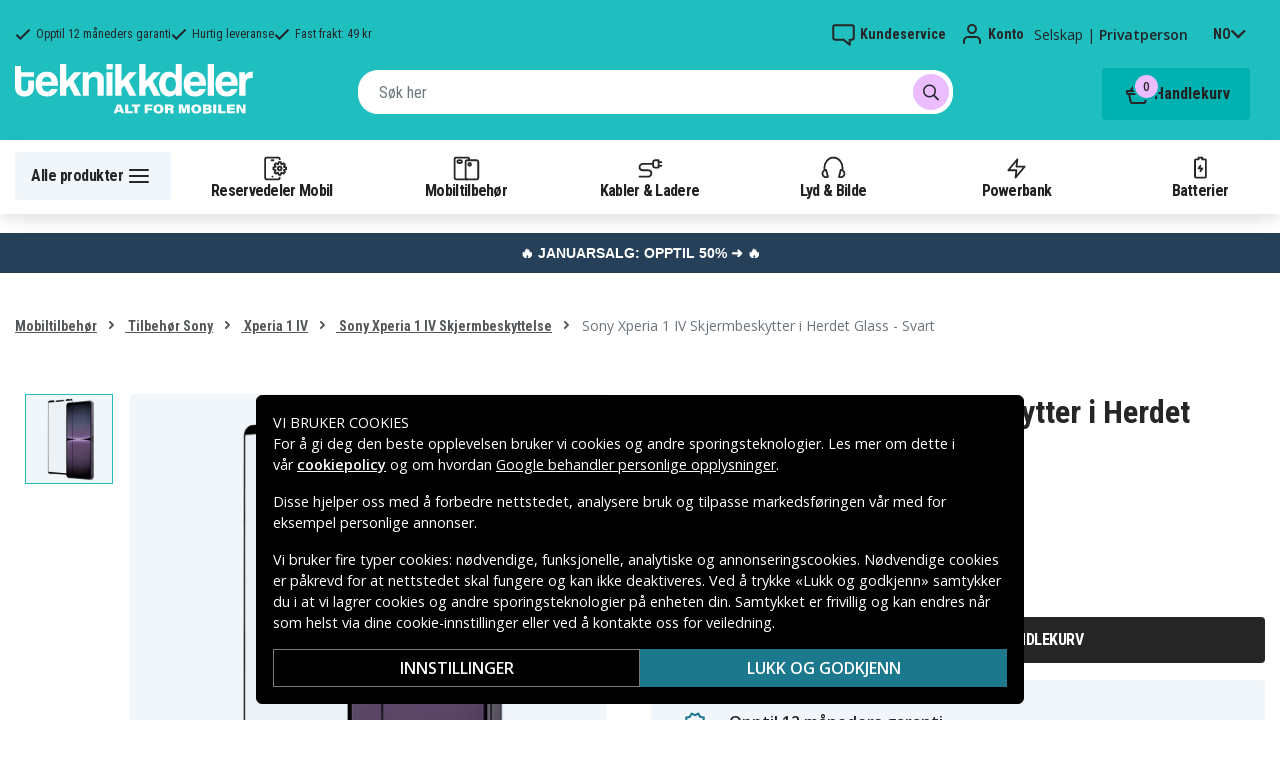

--- FILE ---
content_type: text/html; charset=utf-8
request_url: https://www.teknikkdeler.no/produkt/sony-xperia-1-iv-skjermbeskytter-i-herdet-glass-svart
body_size: 24276
content:
<!doctype html>
<html data-n-head-ssr lang="no" data-n-head="%7B%22lang%22:%7B%22ssr%22:%22no%22%7D%7D">
  <head >
    <meta data-n-head="ssr" charset="utf-8"><meta data-n-head="ssr" name="viewport" content="width=device-width, initial-scale=1, user-scalable=no"><meta data-n-head="ssr" data-hid="theme-color" name="theme-color" content="#1fbfc0"><meta data-n-head="ssr" name="format-detection" content="telephone=no"><meta data-n-head="ssr" data-hid="og:title" name="og:title" content="Sony Xperia 1 IV Skjermbeskytter i Herdet Glass - Svart"><meta data-n-head="ssr" data-hid="apple-mobile-web-app-title" name="apple-mobile-web-app-title" content="Teknikkdeler"><meta data-n-head="ssr" data-hid="og:image" name="og:image" content="https://assets.spares.nu/products/featured/103522970A_u7TXHSrwFV4NqFc5fKubf.jpg"><meta data-n-head="ssr" data-hid="description" name="description" content="Kjøp Sony Xperia 1 IV Skjermbeskytter i Herdet Glass - Svart her! ✓  Stort utvalg ✓ Hurtig leveranse ✓ Enkel betaling"><meta data-n-head="ssr" data-hid="keywords" name="keywords" content="sony, xperia, 1, iv, skjermbeskytter, i, herdet, glass, -, svart, 103522970a, mobiltilbehør, tilbehør sony, xperia 1 iv, sony xperia 1 iv skjermbeskyttelse"><title>Sony Xperia 1 IV Skjermbeskytter i Herdet Glass - Svart - Teknikkdeler.no</title><link data-n-head="ssr" rel="icon" href="/favicon.ico"><link rel="preload" as="style" href="https://fonts.googleapis.com/css2?family=Open+Sans:wght@400;500;600&amp;family=Roboto+Condensed:wght@400;700&amp;display=swap" data-hid="fonts-pre"><link rel="stylesheet" href="https://fonts.googleapis.com/css2?family=Open+Sans:wght@400;500;600&amp;family=Roboto+Condensed:wght@400;700&amp;display=swap" data-hid="fonts"><link data-n-head="ssr" rel="preconnect" href="https://assets.spares.nu"><link data-n-head="ssr" rel="preconnect" href="https://fonts.gstatic.com"><link rel="preload" as="font" type="font/woff2" href="/_nuxt/fonts/fa-regular-400-min.edf4d8e.woff2" data-hid="font-fa-pre" crossorigin="crossorigin"><link data-n-head="ssr" rel="alternate" hreflang="da" href="https://www.teknikdele.dk/produkt/sony-xperia-1-iv-skaermbeskytter-i-haerdet-glas-sort"><link data-n-head="ssr" rel="alternate" hreflang="fi" href="https://www.tekniikkaosat.fi/tuote/sony-xperia-1-iv-karkaistu-lasi-naytonsuoja-musta"><link data-n-head="ssr" rel="alternate" hreflang="no" href="https://www.teknikkdeler.no/produkt/sony-xperia-1-iv-skjermbeskytter-i-herdet-glass-svart"><link data-n-head="ssr" rel="alternate" hreflang="sv" href="https://www.teknikdelar.se/produkt/sony-xperia-1-iv-skarmskydd-klart-2"><link data-n-head="ssr" rel="canonical" href="https://www.teknikkdeler.no/produkt/sony-xperia-1-iv-skjermbeskytter-i-herdet-glass-svart"><link data-n-head="ssr" rel="preload" as="image" href="https://assets.spares.nu/products/featured/103522970A_u7TXHSrwFV4NqFc5fKubf.jpg" type="image/webp" data-hid="product-image" fetchpriority="high"><style data-n-head="ssr" type="text/css" data-hid="font-awesome">
      @font-face {
        font-family: 'Font Awesome 5 Pro';
        font-display: swap;
        font-style: normal;
        font-weight: 400;
        src: url('/_nuxt/fonts/fa-regular-400-min.f912173.eot') format('embedded-opentype'),
             url('/_nuxt/fonts/fa-regular-400-min.edf4d8e.woff2') format('woff2'),
             url('/_nuxt/fonts/fa-regular-400-min.b304fd0.woff') format('woff'),
             url('/_nuxt/fonts/fa-regular-400-min.ca3094f.ttf') format('truetype'),
             url('/_nuxt/img/fa-regular-400-min.8aa02f2.svg#fontawesome') format('svg');
      }
    </style><script data-n-head="ssr" data-hid="gtm-script">window['dataLayer']=[];if(!window._gtm_init){window._gtm_init=1;(function(w,n,d,m,e,p){w[d]=(w[d]==1||n[d]=='yes'||n[d]==1||n[m]==1||(w[e]&&w[e][p]&&w[e][p]()))?1:0})(window,navigator,'doNotTrack','msDoNotTrack','external','msTrackingProtectionEnabled');(function(w,d,s,l,x,y){w[x]={};w._gtm_inject=function(i){if(w.doNotTrack||w[x][i])return;w[x][i]=1;w[l]=w[l]||[];function gtag(){w[l].push(arguments);}gtag('consent','default',{'ad_storage':'denied','analytics_storage':'denied','ad_user_data':'denied','ad_personalization':'denied'});w[l].push({'gtm.start':new Date().getTime(),event:'gtm.js'});var f=d.getElementsByTagName(s)[0],j=d.createElement(s);j.defer=true;j.src='https://www.googletagmanager.com/gtm.js?id='+i;f.parentNode.insertBefore(j,f);};w[l]=w[l]||[];w[l].push({originalLocation:d.location.protocol+"//"+d.location.hostname+d.location.pathname+d.location.search,originalReferrer:d.referrer})})(window,document,'script','dataLayer','_gtm_ids','_gtm_inject')};["GTM-NXRRZRQ"].forEach(function(i){window._gtm_inject(i)})</script><script data-n-head="ssr" type="application/ld+json">{"@context":"http://schema.org","@type":"Product","name":"Sony Xperia 1 IV Skjermbeskytter i Herdet Glass - Svart","sku":"103522970A","image":"https://assets.spares.nu/products/featured/103522970A_u7TXHSrwFV4NqFc5fKubf.jpg","description":"&lt;p&gt;Beskyttende Sony Xperia 1 IV skjermbeskytter.&lt;/p&gt;&lt;p&gt;&lt;strong&gt;Spesifikasjoner:&lt;/strong&gt;&lt;/p&gt;&lt;ul&gt;&lt;li&gt;Kompatibel med: Sony Xperia 1 IV&lt;/li&gt;&lt;li&gt;Materialer: Herdet glass&lt;/li&gt;&lt;/ul&gt;","offers":{"@type":"Offer","priceCurrency":"NOK","price":99,"itemCondition":"https://schema.org/NewCondition","availability":"https://schema.org/InStock"},"brand":{"@type":"Brand","name":"Taltech"},"mpn":"103522970A","aggregateRating":{"@type":"AggregateRating","worstRating":1,"bestRating":5,"ratingValue":5,"reviewCount":1}}</script><link rel="stylesheet" href="/_nuxt/css/36a7fd0.css"><link rel="stylesheet" href="/_nuxt/css/4339a38.css"><link rel="stylesheet" href="/_nuxt/css/e80b58f.css">
  </head>
  <body >
    <noscript data-n-head="ssr" data-hid="gtm-noscript" data-pbody="true"><iframe src="https://www.googletagmanager.com/ns.html?id=GTM-NXRRZRQ&" height="0" width="0" style="display:none;visibility:hidden" title="gtm"></iframe></noscript><div data-server-rendered="true" id="__nuxt"><!----><div id="__layout"><div><!----><!----><!----> <header class="main-header"><section class="top-bar d-lg-none"><section tabindex="0" class="hooper"><div class="hooper-list"><ul class="hooper-track" style="transform:translate(0px, 0);"><li aria-hidden="true" class="hooper-slide" style="width:100%;"><div class="small-usp"><i class="far fa-check"></i> <em>Opptil 12 måneders garanti</em></div></li><li aria-hidden="true" class="hooper-slide" style="width:0px;"><div class="small-usp"><i class="far fa-check"></i> <em>Hurtig leveranse</em></div></li><li aria-hidden="true" class="hooper-slide is-prev" style="width:0px;"><div class="small-usp"><i class="far fa-check"></i> <em>Fast frakt: 49 kr</em></div></li><li class="hooper-slide is-active" style="width:100%;"><div class="small-usp"><i class="far fa-check"></i> <em>Opptil 12 måneders garanti</em></div></li><li aria-hidden="true" class="hooper-slide is-next" style="width:0px;"><div class="small-usp"><i class="far fa-check"></i> <em>Hurtig leveranse</em></div></li><li aria-hidden="true" class="hooper-slide" style="width:0px;"><div class="small-usp"><i class="far fa-check"></i> <em>Fast frakt: 49 kr</em></div></li><li aria-hidden="true" class="hooper-slide is-clone" style="width:100%;"><div class="small-usp"><i class="far fa-check"></i> <em>Opptil 12 måneders garanti</em></div></li><li aria-hidden="true" class="hooper-slide is-clone" style="width:0px;"><div class="small-usp"><i class="far fa-check"></i> <em>Hurtig leveranse</em></div></li><li aria-hidden="true" class="hooper-slide is-clone" style="width:0px;"><div class="small-usp"><i class="far fa-check"></i> <em>Fast frakt: 49 kr</em></div></li></ul><div aria-live="polite" aria-atomic="true" class="hooper-liveregion hooper-sr-only">Item 1 of 3</div></div></section></section> <div class="fixed-scroll"><div class="usp-top-bar d-none d-lg-block" data-v-67787e96><div class="container" data-v-67787e96><div class="row align-items-center" data-v-67787e96><div class="col d-flex flex-row ups-items" data-v-67787e96><div class="ups-item" data-v-67787e96><i class="far fa-check" data-v-67787e96></i> <small data-v-67787e96>Opptil 12 måneders garanti</small></div> <div class="ups-item" data-v-67787e96><i class="far fa-check" data-v-67787e96></i> <small data-v-67787e96>Hurtig leveranse</small></div> <div class="ups-item" data-v-67787e96><i class="far fa-check" data-v-67787e96></i> <small data-v-67787e96>Fast frakt: 49 kr</small></div></div> <div class="col d-flex flex-row" data-v-67787e96><div class="quick-actions" data-v-67787e96><a href="https://www.teknikkdeler.no/kontakt-kundeservice" class="quick-action" data-v-67787e96><img src="[data-uri]" alt="Kundeservice" class="support-icon" data-v-67787e96> <small data-v-67787e96>Kundeservice</small></a> <div class="quick-action user-account" data-v-67787e96><img src="[data-uri]" alt="Konto" class="avatar-icon" data-v-67787e96> <small data-v-67787e96>Konto</small></div> <div class="quick-action user-type" data-v-67787e96><p data-v-67787e96><span data-v-67787e96>
                Selskap
              </span>
              |
              <span class="active" data-v-67787e96>
                Privatperson
              </span></p></div> <div tabindex="0" class="quick-action locale-toggle" data-v-67787e96><button data-v-67787e96><small class="text-uppercase" data-v-67787e96>no</small> <i class="fas fa-chevron-down" data-v-67787e96></i></button> <!----></div></div></div></div></div></div> <section class="top-bar d-none d-lg-none"><div class="container"><div class="row align-items-center"><div class="col small-usps"><div class="small-usp"><i class="far fa-check"></i> <small>Opptil 12 måneders garanti</small></div> <div class="small-usp"><i class="far fa-check"></i> <small>Hurtig leveranse</small></div> <div class="small-usp"><i class="far fa-check"></i> <small>Fast frakt: 49 kr</small></div></div> <div class="col d-flex justify-content-end"><ul class="nav"><li class="nav-item b-nav-dropdown dropdown language-switcher"><a role="button" aria-haspopup="true" aria-expanded="false" href="#" target="_self" class="nav-link dropdown-toggle"><span class="flag f-no"></span></a><ul tabindex="-1" class="dropdown-menu"><!----></ul></li></ul> <ul class="nav align-items-center"><li class="nav-item b-nav-dropdown dropdown vat-switcher"><a role="button" aria-haspopup="true" aria-expanded="false" href="#" target="_self" class="nav-link dropdown-toggle"><span>
                      Inkl. MVA
                    </span> <span style="display:none;">
                      Ekskl. MVA (bedrift)
                    </span></a><ul tabindex="-1" class="dropdown-menu"><!----></ul></li> <li class="nav-item account-link"><a href="#" rel="noindex nofollow"><span>Konto</span></a></li></ul></div></div></div></section> <div class="container branding d-none d-lg-block"><div class="row mx-0 align-items-center justify-content-between"><div class="col-1 col-md-2 pl-0"><a href="/" class="nuxt-link-active"><img src="/TD_logo_white-no.svg" height="30" alt="Teknikkdeler" class="logo"></a></div> <div class="col-md-6 pb-1"><div class="search-wrapper"><!----></div></div> <div class="col-auto"><button class="shopping-bag"><span class="shopping-cart"><img src="[data-uri]" width="42" height="42" alt="Handlekurv" class="td-icon"> <span class="count">0</span></span> <span class="cart-title">Handlekurv</span></button></div></div></div> <nav class="navbar mobile-navbar navbar-light navbar-expand-lg"><div class="container"><button type="button" title="Menu" class="collapsed toggler"><svg width="32" height="32" viewBox="0 0 32 32" xmlns="http://www.w3.org/2000/svg"><path d="M25 15a1 1 0 0 1 .117 1.993L25 17H7a1 1 0 0 1-.117-1.993L7 15h18zm0-6a1 1 0 0 1 .117 1.993L25 11H7a1 1 0 0 1-.117-1.993L7 9h18zm0 12a1 1 0 0 1 .117 1.993L25 23H7a1 1 0 0 1-.117-1.993L7 21h18z" fill="#272627" fill-rule="nonzero"></path></svg> <span class="d-inline d-lg-none mobile">
              Meny
            </span> <span class="d-none d-lg-inline desktop">
              Alle produkter
            </span></button> <div class="header-categories"><div class="scrollable"><ul class="navbar-nav main-nav"><li class="nav-item"><a href="/kategori/reservedeler-mobiltelefoner" target="_self" class="nav-link"><img src="https://assets.spares.nu/categories/thumb/b67080ff-0d2f-46ee-a602-19e491e9a74c.svg" alt="">
          Reservedeler Mobil
        </a></li><li class="nav-item"><a href="/kategori/mobiltilbehor" target="_self" class="nav-link"><img src="https://assets.spares.nu/categories/thumb/ca7a4995-d63f-4e04-ade6-59df8bf4d79f.svg" alt="">
          Mobiltilbehør
        </a></li><li class="nav-item"><a href="/kategori/kabler-ladere" target="_self" class="nav-link"><img src="https://assets.spares.nu/categories/thumb/35a3a77c-a3d3-4b04-8f0e-d8dc5c2723e9.svg" alt="">
          Kabler &amp; Ladere
        </a></li><li class="nav-item"><a href="/kategori/hodetelefoner-headsets" target="_self" class="nav-link"><img src="https://assets.spares.nu/categories/thumb/31eca997-7d67-4e78-9607-f9ff9dfa6442.svg" alt="">
          Lyd &amp; Bilde
        </a></li><li class="nav-item"><a href="/kategori/powerbank-noedladere" target="_self" class="nav-link"><img src="https://assets.spares.nu/categories/thumb/1615a507-984c-4895-baab-09ee8ccdd8f4.svg" alt="">
          Powerbank
        </a></li><li class="nav-item"><a href="/kategori/batterier" target="_self" class="nav-link"><img src="https://assets.spares.nu/categories/thumb/07879628-aabc-48be-b0ab-2fbb01700f8e.svg" alt="">
          Batterier
        </a></li></ul></div> <div class="scroll-nav next-shown"><!----> <button aria-label="Neste" class="next"><svg width="32" height="32" viewBox="0 0 32 32" xmlns="http://www.w3.org/2000/svg"><path d="M13.293 21.707a1 1 0 0 1 0-1.414L17.585 16l-4.292-4.293a1 1 0 0 1-.083-1.32l.083-.094a1 1 0 0 1 1.414 0l5 5a1 1 0 0 1 0 1.414l-5 5a1 1 0 0 1-1.414 0z" fill="#ffffff" fill-rule="nonzero"></path></svg></button></div></div> <a href="/" target="_self" class="navbar-brand d-sm-block d-lg-none nuxt-link-active"><img src="/TD_logo_white-no.svg" height="30" alt="Teknikkdeler" class="logo"></a> <ul class="navbar-nav right-nav"><li class="nav-item shopping-bag mobile-shopping-bag"><a href="#" target="_self" class="nav-link"><span class="mobile-cart"><img src="[data-uri]" width="32" height="32" alt="Handlekurv" class="td-icon"> <span class="count">0</span></span> <span class="cart-title">Handlekurv</span></a></li></ul></div></nav> <div class="mobile-search d-lg-none"><div class="auto-complete"><div class="d-lg-block d-flex search-wrapper"><div dir="auto" class="v-select search-bar vs--single vs--searchable"> <div id="vs832534__combobox" role="combobox" aria-expanded="false" aria-owns="vs832534__listbox" aria-controls="vs832534__listbox" aria-label="Search for option" class="vs__dropdown-toggle"><div class="vs__selected-options"> <input placeholder="Søk her" aria-autocomplete="list" aria-labelledby="vs832534__combobox" aria-controls="vs832534__listbox" type="search" autocomplete="off" value="" class="vs__search"></div> <div class="vs__actions"><button type="button" title="Clear Selected" aria-label="Clear Selected" class="vs__clear" style="display:none;"><svg xmlns="http://www.w3.org/2000/svg" width="10" height="10"><path d="M6.895455 5l2.842897-2.842898c.348864-.348863.348864-.914488 0-1.263636L9.106534.261648c-.348864-.348864-.914489-.348864-1.263636 0L5 3.104545 2.157102.261648c-.348863-.348864-.914488-.348864-1.263636 0L.261648.893466c-.348864.348864-.348864.914489 0 1.263636L3.104545 5 .261648 7.842898c-.348864.348863-.348864.914488 0 1.263636l.631818.631818c.348864.348864.914773.348864 1.263636 0L5 6.895455l2.842898 2.842897c.348863.348864.914772.348864 1.263636 0l.631818-.631818c.348864-.348864.348864-.914489 0-1.263636L6.895455 5z"></path></svg></button> <span class="search-icon"><i class="fas fa-search"></i> <i class="far fa-times"></i></span> <div class="vs__spinner" style="display:none;">Loading...</div></div></div> <ul id="vs832534__listbox" role="listbox" style="display:none;visibility:hidden;"></ul> </div> <!----></div></div></div></div> <div tabindex="-1" class="b-sidebar-outer mobile-nav category-mega-menu"><!----><div tabindex="-1" role="dialog" aria-modal="true" aria-hidden="true" class="b-sidebar shadow bg-light text-dark" style="width:324;display:none;"><header class="b-sidebar-header"><strong><header class="sidebar-header"><div class="d-flex"><div class="p-2 flex-grow-1"><h3>Meny</h3></div></div></header></strong><button type="button" aria-label="Close" class="close text-dark"><svg viewBox="0 0 16 16" width="1em" height="1em" focusable="false" role="img" aria-label="x" xmlns="http://www.w3.org/2000/svg" fill="currentColor" class="bi-x b-icon bi"><g><path d="M4.646 4.646a.5.5 0 0 1 .708 0L8 7.293l2.646-2.647a.5.5 0 0 1 .708.708L8.707 8l2.647 2.646a.5.5 0 0 1-.708.708L8 8.707l-2.646 2.647a.5.5 0 0 1-.708-.708L7.293 8 4.646 5.354a.5.5 0 0 1 0-.708z"/></g></svg></button></header></div><!----><div class="b-sidebar-backdrop bg-dark" style="display:none;"></div></div></header> <section class="extra-banner inactive"><!----></section> <section class="store-message"><p>
    <a href="https://www.teknikkdeler.no/kategori/januarsalg" style="text-decoration: none; display: block; background-color: #254058; padding: 8px 12px; text-align: center; font-family: 'Roboto', sans-serif;">
        <span style="color: #ffffff; font-size: 14px; font-weight: bold;">
            🔥 JANUARSALG: OPPTIL 50% ➜ 🔥
        </span>
    </a>

</p></section> <nav class="breadcrumbs"><div class="container"><ol class="breadcrumb"><li class="breadcrumb-item"><a href="/kategori/mobiltilbehor" target="_self">
        Mobiltilbehør
      </a></li><li class="breadcrumb-item"><a href="/kategori/mobiltilbehor/tilbehor-sony" target="_self">
        Tilbehør Sony
      </a></li><li class="breadcrumb-item"><a href="/kategori/mobiltilbehor/tilbehor-sony/xperia-1-iv" target="_self">
        Xperia 1 IV
      </a></li><li class="breadcrumb-item"><a href="/kategori/mobiltilbehor/tilbehor-sony/xperia-1-iv/skjermbeskyttelse-102" target="_self">
        Sony Xperia 1 IV Skjermbeskyttelse
      </a></li><li class="breadcrumb-item active"><span aria-current="location">
        Sony Xperia 1 IV Skjermbeskytter i Herdet Glass - Svart
      </span></li></ol></div></nav> <main class="product standard-product"><section class="main-section"><div class="d-block d-md-none"><div class="product-header"><div class="product-score d-flex justify-content-center"><div class="product-score-rating" data-v-51861292><div class="stars" style="--star-size:18px;" data-v-51861292></div> <!----></div> <span class="review-text">
            (1 Vurderinger)
          </span></div> <div class="product-title"><h1 class="text-center">Sony Xperia 1 IV Skjermbeskytter i Herdet Glass - Svart</h1></div></div></div> <div class="container"><div><!----> <div class="product-image-gallery gallery d-lg-flex d-none"><div class="thumbnail-nav"><!----> <div class="thumbnails"><div class="thumbnail active"><img src="https://assets.spares.nu/products/featured/103522970A_u7TXHSrwFV4NqFc5fKubf.jpg" alt="Sony Xperia 1 IV Skjermbeskytter i Herdet Glass - Svart" fetchpriority="high"></div></div> <!----></div> <div class="image-view"><img src="https://assets.spares.nu/products/featured/103522970A_u7TXHSrwFV4NqFc5fKubf.jpg" alt="Sony Xperia 1 IV Skjermbeskytter i Herdet Glass - Svart"></div></div> <div class="gallery d-lg-none d-block"><section tabindex="0" class="hooper"><div class="hooper-list"><ul class="hooper-track" style="transform:translate(NaNpx, 0);"><li class="overlay-wrapper hooper-slide is-active" style="width:100%;"><img src="https://assets.spares.nu/products/featured/103522970A_u7TXHSrwFV4NqFc5fKubf.jpg" alt="Sony Xperia 1 IV Skjermbeskytter i Herdet Glass - Svart" fetchpriority="high"></li></ul><div class="hooper-navigation"><button type="button" class="hooper-prev"><svg class="icon icon-arrowLeft" viewBox="0 0 24 24" width="24px" height="24px"><title>Arrow Left</title><path d="M0 0h24v24H0z" fill="none"></path><path d="M15.41 16.59L10.83 12l4.58-4.59L14 6l-6 6 6 6 1.41-1.41z"></path></svg></button><button type="button" class="hooper-next"><svg class="icon icon-arrowRight" viewBox="0 0 24 24" width="24px" height="24px"><title>Arrow Right</title><path d="M0 0h24v24H0z" fill="none"></path><path d="M8.59 16.59L13.17 12 8.59 7.41 10 6l6 6-6 6-1.41-1.41z"></path></svg></button></div><div class="hooper-pagination"><ol class="hooper-indicators"><li><button type="button" class="hooper-indicator is-active"><span class="hooper-sr-only">item 0</span></button></li></ol></div><div aria-live="polite" aria-atomic="true" class="hooper-liveregion hooper-sr-only">Item 1 of 1</div></div></section></div></div> <div><nav class="breadcrumbs mobile no-bg"><div class="container"><ol class="breadcrumb"><li class="breadcrumb-item"><a href="/kategori/mobiltilbehor/tilbehor-sony" target="_self">
        Tilbehør Sony
      </a></li><li class="breadcrumb-item"><a href="/kategori/mobiltilbehor/tilbehor-sony/xperia-1-iv" target="_self">
        Xperia 1 IV
      </a></li><li class="breadcrumb-item"><a href="/kategori/mobiltilbehor/tilbehor-sony/xperia-1-iv/skjermbeskyttelse-102" target="_self">
        Sony Xperia 1 IV Skjermbeskyttelse
      </a></li></ol></div></nav></div> <div class="summary"><div class="product-header d-md-block d-none"><div class="product-title"><h1>Sony Xperia 1 IV Skjermbeskytter i Herdet Glass - Svart</h1></div> <div class="product-score"><div class="product-score-rating" data-v-51861292><div class="stars" style="--star-size:18px;" data-v-51861292></div> <!----></div> <span class="review-text">
              (1 Vurderinger)
            </span></div></div> <!----> <form><fieldset class="form-group pricing"><div class="price">99 kr</div> <!----> <!----></fieldset> <!----> <!----> <!----> <div class="my-3 stock-status in-stock"><div class="stock-indicator"></div> <small class="stock-status-text"><!----></small></div> <fieldset class="form-group add-to-cart-actions mt-1 mt-lg-0"><div class="add-to-cart-action"><div class="qty-input-controls"><button type="button" disabled="disabled" aria-label="-" class="decrease"><i class="fas fa-minus"></i></button> <input type="number" disabled="disabled" min="1" max="999" aria-label="Antall" inline="" value="1" class="qty-input form-control"> <button type="button" aria-label="+" class="increase"><i class="fas fa-plus"></i></button></div> <div class="add-to-cart"><button class="add-to-cart-btn">
                      Legg i handlekurv
                    </button></div></div></fieldset> <div class="bulk-order" style="display:none;"><a href="#">
                Bestille større mengde? Få et tilbud her
              </a></div> <!----> <ul class="product-usp"><li><img src="/_nuxt/img/td-stock-teal.2b830ea.svg" width="24" height="23" alt>
              Opptil 12 måneders garanti
            </li> <li><img src="/_nuxt/img/td-delivery-teal.ffba8d8.svg" width="27" height="19" alt>
              Hurtig leveranse
            </li> <li><img src="/_nuxt/img/td-envelope-teal.47bb6fe.svg" width="22" height="18" alt>
              Fast frakt: 49 kr
            </li></ul> <div><!----> <!----></div></form></div> <div style="clear: both"></div></div></section> <div class="container"><div class="product-meta-data"><div class="left-col"><div class="collapsible-info-section"><div class="product-information meta-data"><div class="section-title"><strong>Produktinformasjon</strong> <i class="fas fa-chevron-down"></i></div> <div id="product-information" role="tabpanel" class="collapse show"><div class="section-body"><div class="wrapper"><!----> <!----> <!----> <div class="description legacy"><!----> <div><p>Beskyttende Sony Xperia 1 IV skjermbeskytter.</p><p><strong>Spesifikasjoner:</strong></p><ul><li>Kompatibel med: Sony Xperia 1 IV</li><li>Materialer: Herdet glass</li></ul></div></div> <!----> <!----> <div class="mb-3"><table class="product-attributes my-3"><tbody><tr><th>Artikkelnr</th> <td>103522970A</td></tr> <!----> <tr><th>Produkttype</th> <td>Skjermbeskytter</td></tr><tr><th>Materiale</th> <td>Herdet glass</td></tr></tbody></table></div> <!----></div> <div class="section-expand"><span class="read-more-btn">
                    Vis alt
                  </span></div></div></div></div> <div class="reviews meta-data"><div class="section-title"><strong>
                Vurderinger
                <div class="product-score-rating" data-v-51861292><div class="stars" style="--star-size:16px;" data-v-51861292></div> <!----></div></strong> <i class="fas fa-chevron-down"></i></div> <div id="reviews-section" role="tabpanel" class="collapse" style="display:none;"><section data-fetch-key="0" class="product-reviews"><div class="review-content"><div><div class="review"><div class="author"><span class="b-avatar badge-secondary rounded-circle"><span class="b-avatar-text"><span>R</span></span><!----></span> <div><div class="name">Resat</div> <div class="date">2023-05-09</div></div></div> <div class="review-details"><div class="stars"><div class="product-score-rating" data-v-51861292><div class="stars" style="--star-size:14px;" data-v-51861292></div> <!----></div></div> <div class="content">
            
          </div></div></div></div> <!----></div></section></div></div> <div class="product-categories meta-data"><div class="section-title"><strong>Kategorier</strong> <i class="fas fa-chevron-down"></i></div> <div id="product-categories" role="tabpanel" class="collapse" style="display:none;"><div class="section-body"><div class="categories"><strong>Kategorier:</strong> <a href="/kategori/mobiltilbehor/tilbehor-sony/xperia-1-iv/skjermbeskyttelse-102">
                      Sony Xperia 1 IV Skjermbeskyttelse
                    </a></div></div></div></div></div></div> <div class="right-col"><!----> <!----></div></div></div> <div><div class="container"><!----></div> <!----> <div><nav class="breadcrumbs no-bg"><div class="container"><ol class="breadcrumb"><li class="breadcrumb-item"><a href="/kategori/mobiltilbehor" target="_self">
        Mobiltilbehør
      </a></li><li class="breadcrumb-item"><a href="/kategori/mobiltilbehor/tilbehor-sony" target="_self">
        Tilbehør Sony
      </a></li><li class="breadcrumb-item"><a href="/kategori/mobiltilbehor/tilbehor-sony/xperia-1-iv" target="_self">
        Xperia 1 IV
      </a></li><li class="breadcrumb-item"><a href="/kategori/mobiltilbehor/tilbehor-sony/xperia-1-iv/skjermbeskyttelse-102" target="_self">
        Sony Xperia 1 IV Skjermbeskyttelse
      </a></li><li class="breadcrumb-item active"><span aria-current="location">
        Sony Xperia 1 IV Skjermbeskytter i Herdet Glass - Svart
      </span></li></ol></div></nav></div> <div class="container"><div><!----></div></div></div> <div class="sticky-buy" style="display:;"><div class="product-sticky"><div class="product visible"><div class="image"><img src="https://assets.spares.nu/products/thumb/103522970A_Po8p34LXNT86epjkY4_T9.jpg" alt="Sony Xperia 1 IV Skjermbeskytter i Herdet Glass - Svart"></div> <div class="name"><h3>Sony Xperia 1 IV Skjermbeskytter i Herdet Glass - Svart</h3></div> <div class="pricing">99 kr</div></div> <fieldset class="form-group add-to-cart-actions"><div class="add-to-cart-action"><div class="qty-input-controls"><button disabled="disabled" type="button" class="decrease fas fa-minus"></button> <input type="text" min="1" max="999" value="1" class="qty-input"> <button type="button" class="increase fas fa-plus"></button></div> <div class="add-to-cart"><button class="add-to-cart-btn">
                  Legg i handlekurv
                </button></div></div></fieldset></div></div> <!----></main> <!----> <section class="store-message-footer"><div class="container"></div></section> <div class="container" data-v-e7b8d09e><section class="usp" data-v-e7b8d09e><div class="usp-item" data-v-e7b8d09e><div class="usp-icon" data-v-e7b8d09e><svg width="32" height="32" viewBox="0 0 32 32" xmlns="http://www.w3.org/2000/svg" data-v-e7b8d09e><path d="m20.283 5.07 1.543 2.909 3.246.57a1 1 0 0 1 .827 1.012l-.01.113-.462 3.262 2.292 2.369a1 1 0 0 1 .08 1.297l-.08.093-2.292 2.368.462 3.263a1 1 0 0 1-.706 1.099l-.111.026-3.246.569-1.543 2.91a1 1 0 0 1-1.21.477l-.113-.047L16 25.913l-2.96 1.447a1 1 0 0 1-1.259-.325l-.064-.105-1.544-2.91-3.245-.57a1 1 0 0 1-.827-1.01l.01-.114.461-3.263-2.29-2.368a1 1 0 0 1-.08-1.297l.08-.093 2.29-2.369-.461-3.262a1 1 0 0 1 .706-1.099l.111-.026 3.245-.57 1.544-2.91a1 1 0 0 1 1.21-.476l.113.047L16 6.086l2.96-1.446a1 1 0 0 1 1.323.43zM18.968 6.86l-2.529 1.237a1 1 0 0 1-.878 0l-2.53-1.237-1.32 2.488a1 1 0 0 1-.583.486l-.128.03-2.774.487.395 2.789a1 1 0 0 1-.187.735l-.085.1L6.391 16l1.958 2.024a1 1 0 0 1 .282.705l-.01.13-.395 2.788 2.774.487a1 1 0 0 1 .642.405l.069.112 1.32 2.487 2.53-1.236a1 1 0 0 1 .757-.05l.121.05 2.529 1.236 1.321-2.487a1 1 0 0 1 .583-.486l.128-.03 2.773-.488-.394-2.788a1 1 0 0 1 .187-.735l.085-.1L25.608 16l-1.957-2.024a1 1 0 0 1-.282-.705l.01-.13.394-2.789L21 9.866a1 1 0 0 1-.642-.405l-.069-.112-1.321-2.488zm1.74 5.432a1 1 0 0 1 0 1.414l-5 5a1 1 0 0 1-1.415 0l-3-3a1 1 0 0 1 1.414-1.414L15 16.585l4.293-4.292a1 1 0 0 1 1.414 0z" fill-rule="nonzero" fill="#FFF" data-v-e7b8d09e></path></svg></div> <div class="usp-text" data-v-e7b8d09e><p data-v-e7b8d09e>Opptil 12 måneders garanti</p></div></div> <div class="usp-item" data-v-e7b8d09e><div class="usp-icon" data-v-e7b8d09e><svg width="32" height="32" viewBox="0 0 32 32" xmlns="http://www.w3.org/2000/svg" data-v-e7b8d09e><path d="M10 18a4 4 0 1 1 0 8 4 4 0 0 1 0-8zm10-3a1 1 0 0 1-2 0V9H5v12a1 1 0 0 1-2 0V9a2 2 0 0 1 2-2h13a2 2 0 0 1 2 2v1h3.586a2 2 0 0 1 1.414.586L29.414 15A2 2 0 0 1 30 16.414V21a3 3 0 0 1-3 3l-.536.001A3.998 3.998 0 0 1 23 26a3.998 3.998 0 0 1-3.464-1.999L16 24a1 1 0 0 1 0-2h3a4 4 0 0 1 7.995-.2L27 22a1 1 0 0 0 1-1v-4.586L23.586 12H20v3zm-10 5a2 2 0 1 0 0 4 2 2 0 0 0 0-4zm13 0a2 2 0 1 0 0 4 2 2 0 0 0 0-4z" fill-rule="nonzero" fill="#FFF" data-v-e7b8d09e></path></svg></div> <div class="usp-text" data-v-e7b8d09e><p data-v-e7b8d09e>Hurtig leveranse</p></div></div> <div class="usp-item" data-v-e7b8d09e><div class="usp-icon" data-v-e7b8d09e><svg width="32" height="32" viewBox="0 0 32 32" xmlns="http://www.w3.org/2000/svg" data-v-e7b8d09e><path d="M24 7a3 3 0 0 1 3 3v12a3 3 0 0 1-3 3H8a3 3 0 0 1-3-3V10a3 3 0 0 1 3-3zm-4.502 8.916-2.79 2.791a1 1 0 0 1-1.415 0L12.5 15.916 7 21.414V22a1 1 0 0 0 .883.993L8 23h16a1 1 0 0 0 1-1v-.585l-5.502-5.499zM7 10.415v8.17l4.086-4.084L7 10.415zm18-.001L20.914 14.5 25 18.585v-8.171zM23.584 9H8.415L16 16.585 23.584 9z" fill-rule="nonzero" fill="#FFF" data-v-e7b8d09e></path></svg></div> <div class="usp-text" data-v-e7b8d09e><p data-v-e7b8d09e>Fast frakt: 49 kr</p></div></div> <div class="usp-item" data-v-e7b8d09e><div class="usp-icon" data-v-e7b8d09e><svg width="32" height="32" viewBox="0 0 32 32" xmlns="http://www.w3.org/2000/svg" data-v-e7b8d09e><path d="M15.649 5.064a1 1 0 0 1 .702 0l8 3A1 1 0 0 1 25 9v7c0 2.97-1.646 5.644-4.341 8.003a22.465 22.465 0 0 1-3.071 2.245l-.355.213-.449.256-.337.177a1 1 0 0 1-.894 0l-.337-.177-.45-.256-.546-.332a22.465 22.465 0 0 1-2.879-2.126C8.646 21.643 7 18.969 7 16V9a1 1 0 0 1 .649-.936zM16 7.068 9 9.693V16c0 2.193 1.252 4.312 3.397 6.264l.262.233a20.49 20.49 0 0 0 2.621 1.936l.45.274.27.155.27-.155.45-.274a20.49 20.49 0 0 0 2.621-1.936C21.646 20.481 23 18.281 23 16V9.693l-7-2.625zm4.704 5.225a1 1 0 0 1 0 1.414l-5 5a1 1 0 0 1-1.414 0l-3-3a1 1 0 0 1 1.414-1.414l2.293 2.292 4.293-4.292a1 1 0 0 1 1.414 0z" fill-rule="nonzero" fill="#FFF" data-v-e7b8d09e></path></svg></div> <div class="usp-text" data-v-e7b8d09e><p data-v-e7b8d09e>Sikre produkter - EU-standard</p></div></div></section></div> <footer class="main-footer"><div class="container"><div class="row"><div class="col-lg-4 col-md-5"><div class="newsletter"><div class="klaviyo-form-XeUK8B"><br></div></div> <div class="brand"><img src="/TD_Logo_Slogan_NO_Black.webp" height="100" alt="Teknikkdeler" loading="lazy" class="logo"> <p>Gjør som 1 000 000 andre kunder, finn alt til mobilen hos oss!</p> <p>
            Hos oss finner du rimelige produkter til mobilen, nettbrettet, smart hjem, gaming, lyd &amp; bilde og mye mer. Handle trygt og sikkert med rask levering, vi sender varene rett fra det svenske lageret vårt.
          </p></div> <div class="socials"><a target="_blank" href="https://www.facebook.com/teknikkdeler/" aria-label="Facebook" class="facebook"><svg width="48" height="48" viewBox="0 0 48 48" xmlns="http://www.w3.org/2000/svg"><path d="M24 0c13.255 0 24 10.745 24 24S37.255 48 24 48 0 37.255 0 24 10.745 0 24 0zm3.575 9c-4.005 0-6.623 2.607-6.623 7.326v4.148H16.5v5.443h4.452V39h5.48V25.917h4.085l.778-5.443h-4.863v-3.532c0-1.489.679-2.94 2.857-2.94H31.5V9.368l-.72-.114C30.027 9.146 28.784 9 27.576 9z" fill="#272627" fill-rule="evenodd"></path></svg></a> <a target="_blank" href="https://www.instagram.com/teknikkdeler.no/" aria-label="Instagram" class="instagram"><svg width="48" height="48" viewBox="0 0 48 48" xmlns="http://www.w3.org/2000/svg"><path d="M24 0c13.255 0 24 10.745 24 24S37.255 48 24 48 0 37.255 0 24 10.745 0 24 0zm6.015 10.5h-12.03c-4.12 0-7.485 3.351-7.485 7.485v12.03c0 4.12 3.351 7.485 7.485 7.485h12.03c4.12 0 7.485-3.351 7.485-7.485v-12.03c0-4.12-3.351-7.485-7.485-7.485zm0 3a4.494 4.494 0 0 1 4.485 4.485v12.03a4.494 4.494 0 0 1-4.485 4.485h-12.03a4.494 4.494 0 0 1-4.485-4.485v-12.03a4.494 4.494 0 0 1 4.485-4.485h12.03zM24 16.5c-4.134 0-7.5 3.358-7.5 7.5 0 4.134 3.358 7.5 7.5 7.5 4.134 0 7.5-3.358 7.5-7.5 0-4.134-3.358-7.5-7.5-7.5zm0 3c2.482 0 4.5 2.02 4.5 4.5 0 2.482-2.02 4.5-4.5 4.5-2.482 0-4.5-2.02-4.5-4.5 0-2.482 2.02-4.5 4.5-4.5zm7.5-4.5a1.5 1.5 0 1 0 0 3 1.5 1.5 0 0 0 0-3z" fill="#272627" fill-rule="evenodd"></path></svg></a> <!----> <!----></div></div> <div class="col-md-7"><div id="footer-col-links" class="row mb-3"><div class="col">
    <strong class="footer-title">Hjelp</strong>
    <ul>
        <li><a href="/kjopsvilkar">Kjøpsvilkår</a></li>
        <li><a href="/returns">Retur</a></li>
        <li><a href="/reparasjonsguider">Reparasjonsguider</a></li>
        <li><a href="/kontakt-kundeservice" target="_blank">Kontakt oss</a></li>
    </ul>
</div>
<div class="col">
    <strong class="footer-title">Teknikkdeler.no</strong>
    <ul>
        <li><a href="/om-teknikkdeler">Om oss</a></li>
        <li><a href="/integritetspolicy">Personvernpolicy</a></li>
        <li><a href="/cookies">Cookies</a></li>
        <li><a href="/kategori/brekraftig-utvikling">Bærekraftig Utvikling</a></li>
    </ul>
</div>

<div class="col">
    <strong class="footer-title">Populære kategorier</strong>
    <ul>
        <li><a href="/kategori/mobiltilbehor/tilbehor-iphone/iphone-17-tilbehor">iPhone 17 tilbehør</a></li>
        <li><a href="/kategori/mobiltilbehor/tilbehor-iphone/iphone-17-pro-tilbehor">iPhone 17 Pro tilbehør</a></li>
        <li><a href="/kategori/mobiltilbehor/tilbehor-iphone/iphone-17-pro-max-tilbehor">iPhone 17 Pro Max tilbehør</a></li>
        <li><a href="/kategori/mobiltilbehor/tilbehor-samsung/galaxy-s25-ultra-tilbehor">Samsung Galaxy S25 Ultra tilbehør</a></li>
        <li><a href="/kategori/hodetelefoner-headsets/hodetelefoner/apple-airpods-tilbehor">AirPods</a></li>
        <li><a href="/kategori/powerbank-noedladere">Powerbank</a></li>
        <li><a href="/kategori/hodetelefoner-headsets/hodetelefoner/hodetelefoner-iphone">iPhone hodetelefoner</a></li>
        <li><a href="/kategori/hodetelefoner-headsets/hodetelefoner/hodetelefoner-tradlos">Trådløse hodetelefoner</a></li>
        <li><a href="/kategori/kabler-ladere/mobilladere/iphone-ladere">iPhone lader</a></li>
        <li><a href="/kategori/kabler-ladere/mobilladere/samsung-lader">Samsung lader</a></li>
        <li><a href="/kategori/mobiltilbehor/tilbehor-iphone/iphone-15-tilbehor/iphone-15-lader">iPhone 15 lader</a></li>
        <li><a href="/kategori/kabler-ladere/mobilladere/usb-c-lader">USB-C lader</a></li>
    </ul>

</div>
<div class="col">
    <strong class="footer-title">Populære mobildeksler</strong>
    <ul>
        <li><a href="/kategori/mobiltilbehor/tilbehor-iphone/iphone-17-tilbehor/iphone-17-deksel">iPhone 17 deksel</a></li>
        <li><a href="/kategori/mobiltilbehor/tilbehor-iphone/iphone-17-pro-tilbehor/iphone-17-pro-deksel">iPhone 17 Pro deksel</a></li>
        <li><a href="/kategori/mobiltillbehor/iphone-tillbehor/iphone-17-pro-max-tillbehor/iphone-17-pro-max-skal">iPhone 17 Pro Max deksel</a></li>
        <li><a href="/kategori/mobiltilbehor/tilbehor-iphone/iphone-16e-tilbehor/iphone-16-e-deksel-etui">iPhone 16e deksel</a></li>
        <li><a href="/kategori/mobiltilbehor/tilbehor-iphone/iphone-16-pro-tilbehor/iphone-16-pro-deksel">iPhone 16 Pro deksel</a></li>
        <li><a href="/kategori/mobiltilbehor/tilbehor-iphone/iphone-16-pro-max-tilbehor/iphone-16-pro-max-deksel">iPhone 16 Pro Max deksel</a></li>
        <li><a href="/kategori/mobiltilbehor/tilbehor-iphone/iphone-15-pro-tilbehor/iphone-15-pro-deksel">iPhone 15 Pro deksel</a></li>
        <li><a href="/kategori/mobiltilbehor/tilbehor-iphone/iphone-15-pro-max-tilbehor/iphone-15-pro-max-deksel">iPhone 15 Pro Max deksel</a></li>
        <li><a href="/kategori/mobiltilbehor/tilbehor-samsung/galaxy-s25-ultra-tilbehor/galaxy-s25-ultra-deksel">Samsung Galaxy S25 Ultra deksel</a></li>
        <li><a href="/kategori/mobiltilbehor/tilbehor-samsung/galaxy-s25-fe-tilbehor/galaxy-s25-fe-deksel-etui">Samsung Galaxy S25 FE deksel</a></li>
        <li><a href="/kategori/mobiltilbehor/tilbehor-samsung/galaxy-s24-fe-tilbehor/galaxy-s24-fe-deksel-etui">Galaxy S24 FE deksel</a></li>
        <li><a href="/kategori/mobiltilbehor/tilbehor-samsung/galaxy-s25-ultra-tilbehor/galaxy-s25-ultra-deksel">Samsung Galaxy S24 Ultra deksel</a></li>
    </ul>

</div>
<div class="col">
    <strong class="footer-title">Populære klokkeremmer og tilbehør</strong>
    <ul>
        <li><a href="/kategori/apple-watch-reim">Apple Watch reim</a></li>
        <li><a href="https://www.teknikkdeler.no/kategori/smartklokke/fitbit/fitbit-versa"><span>Fitbit Versa reim</span></a></li>
        <li><a href="https://www.teknikkdeler.no/kategori/smartklokke/garmin-klokker"><span>Garmin klokkereim</span></a></li>
        <li><a href="https://www.teknikkdeler.no/kategori/smartklokke/garmin-klokker/garmin-venu"><span>Garmin Venu reim</span></a></li>
        <li><a href="https://www.teknikkdeler.no/kategori/smartklokke/garmin-klokker/garmin-fenix"><span>Garmin Fenix 5 reim</span></a></li>
        <li><a href="https://www.teknikkdeler.no/kategori/smartklokke/garmin-klokker/forerunner"><span>Garmin Forerunner 945 reim</span></a></li>
    </ul>
</div></div></div></div> <div class="supported-options"><div class="payment-methods"><strong class="footer-title">
          Betalingsalternativer
        </strong> <div class="badges"><img src="/_nuxt/img/vipps.add19bd.svg" alt="vipps" width="70" height="32" loading="lazy" title="Payment method"><img src="/_nuxt/img/visa.fc35fff.svg" alt="visa" width="64" height="20" loading="lazy" title="Payment method"><img src="/_nuxt/img/mc.86c2250.svg" alt="mc" width="48" height="30" loading="lazy" title="Payment method"><img src="/_nuxt/img/walley.1464596.svg" alt="walley" width="48" height="30" loading="lazy" title="Payment method"></div></div> <div class="shipping-methods"><strong class="footer-title">
          Leveringsalternativer
        </strong> <div class="badges"><img src="/_nuxt/img/instabox.fe97ed4.svg" alt="instabox" loading="lazy"><img src="/_nuxt/img/bring.8250572.svg" alt="bring" loading="lazy"></div></div> <div class="certifications"><img src="/_nuxt/img/norsirk.96552b2.svg" alt="norsirk" loading="lazy"></div></div> <div class="row mb-3"><div class="col-md-12 col-lg-6 mb-3 copy"><small>
          Copyright © 2026, Spares Nordic AB
          <br>
          VAREMERKER SOM NEVNES PÅ DENNE WEB TILHØRER RESPEKTIVE VAREMERKES EIERE.
        </small></div></div></div></footer> <!----></div></div></div><script>window.__NUXT__=(function(a,b,c,d,e,f,g,h,i,j,k,l,m,n,o,p,q,r,s,t,u,v,w,x,y,z,A,B,C,D,E,F,G,H,I,J,K,L,M,N,O,P,Q,R,S,T,U,V,W,X,Y,Z,_,$,aa,ab,ac,ad,ae,af,ag,ah,ai,aj){y.id="f53725d5-b447-4e6d-8a6d-40422f5d4641";y.main=d;y.name=m;y.slug=n;y.hierarchy=[{name:f,slug:h},{name:k,slug:l},{name:g,slug:i},{name:m,slug:n}];y.parent_id="1751446a-3a87-473d-bb08-ee883ac18f15";B.slug=i;B.hierarchy=[{name:f,slug:h},{name:k,slug:l},{name:g,slug:i}];return {layout:"default",data:[{product:{id:"7035db40-80cf-4c76-853a-dd78f3d0bc60",type:j,sku:r,prefix:a,metadata:{},stock_status:"in-stock",orderable:d,notifyable:c,shipping_class_id:9,discount_category:"A",group_id:7,score:s,reviews:j,categories:[y],labels:a,estimated_at:a,variations:a,prices:{n:[{q:j,p:99}]},has_upselling:c,alternate:{da:{base:"https:\u002F\u002Fwww.teknikdele.dk\u002Fprodukt\u002F",slug:"sony-xperia-1-iv-skaermbeskytter-i-haerdet-glas-sort"},fi:{base:"https:\u002F\u002Fwww.tekniikkaosat.fi\u002Ftuote\u002F",slug:"sony-xperia-1-iv-karkaistu-lasi-naytonsuoja-musta"},no:{base:"https:\u002F\u002Fwww.teknikkdeler.no\u002Fprodukt\u002F",slug:z},sv:{base:"https:\u002F\u002Fwww.teknikdelar.se\u002Fprodukt\u002F",slug:"sony-xperia-1-iv-skarmskydd-klart-2"}},images:[{"3":"https:\u002F\u002Fassets.spares.nu\u002Fproducts\u002Fthumb\u002F103522970A_Po8p34LXNT86epjkY4_T9.jpg",sort_order:j},{"9":A,sort_order:3}],attributes:{Produkttype:"Skjermbeskytter",Materiale:"Herdet glass"},variation_attributes:a,bundled:a,compatibility:a,phone_models:[{brand:"Sony",brand_slug:"sony",name:g,slug:i,categories:[B,{slug:n,hierarchy:[{name:f,slug:h},{name:k,slug:l},{name:g,slug:i},{name:m,slug:n}]},{slug:C,hierarchy:[{name:f,slug:h},{name:k,slug:l},{name:g,slug:i},{name:"Sony Xperia 1 IV Deksel",slug:C}]},{slug:D,hierarchy:[{name:f,slug:h},{name:k,slug:l},{name:g,slug:i},{name:"Sony Xperia 1 IV Etui",slug:D}]},{slug:E,hierarchy:[{name:t,slug:u},{name:"Reservedeler Sony Xperia",slug:"reservedeler-sony-xperia"},{name:g,slug:E}]},{slug:F,hierarchy:[{name:"Mobilladere",slug:"mobilladere-og-kabler"},{name:"USB-C Ladere",slug:F}]}],category_slug:B}],template:{name_prefix:a,description_title:a,more_info_title:a,replaces_title:"Produktet erstatter følgende modeller",compatible_title:"Produktet er kompatibelt med følgende modeller",extra_info:a,bundled_title:a,page_title:"{title}",meta_description:"Kjøp {title} her! ✓  Stort utvalg ✓ Hurtig leveranse ✓ Enkel betaling",meta_keywords:"{split_name}, {sku}, {categories}",model_type:a,options:{original:d,show_brand:c,show_bulk_buy:c,show_attributes:d,show_manufacturer:c}},brand:{name:"Taltech",slug:"taltech",manufacturer_name:"Shenzhen xunye corp",manufacturer_address:"Cuigang Pistrict Fuyong Street 2, 518000 Shenzhen City, Guangdong, China",manufacturer_contact:"1711500747@qq.com",eu_representative_name:"Spares Nordic Ab",eu_representative_address:"Järnyxegatan 17, 213 75 Malmö, Sweden",eu_representative_contact:"info@teknikdelar.se"},cart_notice:a,vat:1.25,main_sku:r,description:"\u003Cp\u003EBeskyttende Sony Xperia 1 IV skjermbeskytter.\u003C\u002Fp\u003E\u003Cp\u003E\u003Cstrong\u003ESpesifikasjoner:\u003C\u002Fstrong\u003E\u003C\u002Fp\u003E\u003Cul\u003E\u003Cli\u003EKompatibel med: Sony Xperia 1 IV\u003C\u002Fli\u003E\u003Cli\u003EMaterialer: Herdet glass\u003C\u002Fli\u003E\u003C\u002Ful\u003E",more_info:a,special_info:a,gtin:a,mpn:r,name:v,slug:z,title:v},links:[{rel:o,hreflang:"da",href:"https:\u002F\u002Fwww.teknikdele.dk\u002Fprodukt\u002Fsony-xperia-1-iv-skaermbeskytter-i-haerdet-glas-sort"},{rel:o,hreflang:"fi",href:"https:\u002F\u002Fwww.tekniikkaosat.fi\u002Ftuote\u002Fsony-xperia-1-iv-karkaistu-lasi-naytonsuoja-musta"},{rel:o,hreflang:"no",href:G},{rel:o,hreflang:"sv",href:"https:\u002F\u002Fwww.teknikdelar.se\u002Fprodukt\u002Fsony-xperia-1-iv-skarmskydd-klart-2"},{rel:"canonical",href:G},{rel:"preload",as:"image",href:A,type:"image\u002Fwebp",hid:"product-image",fetchpriority:"high"}],cat:y}],fetch:{"0":{reviews:[{id:"683ee4fc-7e68-48c8-a2ee-04f2d979ddd4",created_at:"2023-05-09",name:"Resat",score:s,review:a}],rows:j,perPage:s,page:j,contentVisible:c},"data-v-1f50fd10:0":{relatedCategories:[]}},error:a,state:{localeDomains:{sv:"www.teknikdelar.se",no:"www.teknikkdeler.no",fi:"www.tekniikkaosat.fi",da:"www.teknikdele.dk",nl:"www.techma.nl"},cart:{open:c,vat:d,postalCode:a,shippingProcessor:a,shippingMethod:a,shippingMethodCE:c,paymentMethod:a,servicePoint:a,items:[],checkoutID:a,klarna:{id:a,locale:a},ingrid:{id:a,locale:a},stripe:{id:a,locale:a},invoice:{id:a,locale:a},walley:{b2c:{id:a,locale:a},b2b:{id:a,locale:a}},internal:c,campaignData:a,lastAddedToCart:a,consentGranted:{},hasGrants:c},category:{items:[],mainMenu:[{id:"68b170fe-126e-459a-b852-b13f379790fa",parent_id:a,name:t,slug:u,layout:p,hierarchy:[{name:t,slug:u}],dynamic:c,show_in_menu:d,show_in_main_menu:d,thumb:{url:"https:\u002F\u002Fassets.spares.nu\u002Fcategories\u002Fthumb\u002Fb67080ff-0d2f-46ee-a602-19e491e9a74c.svg",width:a,height:a},metadata:{hidden_in:[],show_ghosts:c,show_phone_model_selector:d},has_children:d,has_deals:c},{id:"52121ea7-4475-4d94-bbc9-7905a68506da",parent_id:a,name:f,slug:h,layout:p,hierarchy:[{name:f,slug:h}],dynamic:c,show_in_menu:d,show_in_main_menu:d,thumb:{url:"https:\u002F\u002Fassets.spares.nu\u002Fcategories\u002Fthumb\u002Fca7a4995-d63f-4e04-ade6-59df8bf4d79f.svg",width:a,height:a},metadata:{hidden_in:[],show_ghosts:c,show_phone_model_selector:d},has_children:d,has_deals:c},{id:"9f8c7a8d-8079-4401-a06f-a4768a76881f",parent_id:a,name:H,slug:I,layout:b,hierarchy:[{name:H,slug:I}],dynamic:c,show_in_menu:d,show_in_main_menu:d,thumb:{url:"https:\u002F\u002Fassets.spares.nu\u002Fcategories\u002Fthumb\u002F35a3a77c-a3d3-4b04-8f0e-d8dc5c2723e9.svg",width:a,height:a},metadata:{hidden_in:[],show_ghosts:c},has_children:d,has_deals:c},{id:"c5d6738d-a14d-4796-8324-5347bcde40da",parent_id:a,name:J,slug:K,layout:p,hierarchy:[{name:J,slug:K}],dynamic:c,show_in_menu:d,show_in_main_menu:d,thumb:{url:"https:\u002F\u002Fassets.spares.nu\u002Fcategories\u002Fthumb\u002F31eca997-7d67-4e78-9607-f9ff9dfa6442.svg",width:a,height:a},metadata:{hidden_in:[],show_ghosts:c},has_children:d,has_deals:c},{id:"da29bf95-2e50-4056-a8c5-f64b330a73a4",parent_id:a,name:L,slug:M,layout:b,hierarchy:[{name:L,slug:M}],dynamic:c,show_in_menu:d,show_in_main_menu:d,thumb:{url:"https:\u002F\u002Fassets.spares.nu\u002Fcategories\u002Fthumb\u002F1615a507-984c-4895-baab-09ee8ccdd8f4.svg",width:a,height:a},metadata:{hidden_in:[],show_ghosts:c},has_children:d,has_deals:c},{id:"b5b510e4-b366-4628-bede-e09b44dd883f",parent_id:a,name:N,slug:O,layout:p,hierarchy:[{name:N,slug:O}],dynamic:c,show_in_menu:d,show_in_main_menu:d,thumb:{url:"https:\u002F\u002Fassets.spares.nu\u002Fcategories\u002Fthumb\u002F07879628-aabc-48be-b0ab-2fbb01700f8e.svg",width:a,height:a},metadata:{hidden_in:[],show_ghosts:c},has_children:d,has_deals:c}]},crumbs:{items:[{text:f,to:"\u002Fkategori\u002Fmobiltilbehor"},{text:k,to:"\u002Fkategori\u002Fmobiltilbehor\u002Ftilbehor-sony"},{text:g,to:"\u002Fkategori\u002Fmobiltilbehor\u002Ftilbehor-sony\u002Fxperia-1-iv"},{text:m,to:"\u002Fkategori\u002Fmobiltilbehor\u002Ftilbehor-sony\u002Fxperia-1-iv\u002Fskjermbeskyttelse-102"},{text:v,href:P}]},discount:{items:[],rejected:[],global:0,specificGroupMax:{},excludedGroupMax:[],specificCatMax:{},buyXGetY:a,buyXIncrement:a},experiment:{variants:{}},filter:{open:c},gtm:{},helloretail:{userID:a,searchProvider:a,recommendationProvider:a},history:{items:[]},layout:{footer:{columns:"\u003Cdiv class=\"col\"\u003E\n    \u003Cstrong class=\"footer-title\"\u003EHjelp\u003C\u002Fstrong\u003E\n    \u003Cul\u003E\n        \u003Cli\u003E\u003Ca href=\"\u002Fkjopsvilkar\"\u003EKjøpsvilkår\u003C\u002Fa\u003E\u003C\u002Fli\u003E\n        \u003Cli\u003E\u003Ca href=\"\u002Freturns\"\u003ERetur\u003C\u002Fa\u003E\u003C\u002Fli\u003E\n        \u003Cli\u003E\u003Ca href=\"\u002Freparasjonsguider\"\u003EReparasjonsguider\u003C\u002Fa\u003E\u003C\u002Fli\u003E\n        \u003Cli\u003E\u003Ca href=\"\u002Fkontakt-kundeservice\" target=\"_blank\"\u003EKontakt oss\u003C\u002Fa\u003E\u003C\u002Fli\u003E\n    \u003C\u002Ful\u003E\n\u003C\u002Fdiv\u003E\n\u003Cdiv class=\"col\"\u003E\n    \u003Cstrong class=\"footer-title\"\u003ETeknikkdeler.no\u003C\u002Fstrong\u003E\n    \u003Cul\u003E\n        \u003Cli\u003E\u003Ca href=\"\u002Fom-teknikkdeler\"\u003EOm oss\u003C\u002Fa\u003E\u003C\u002Fli\u003E\n        \u003Cli\u003E\u003Ca href=\"\u002Fintegritetspolicy\"\u003EPersonvernpolicy\u003C\u002Fa\u003E\u003C\u002Fli\u003E\n        \u003Cli\u003E\u003Ca href=\"\u002Fcookies\"\u003ECookies\u003C\u002Fa\u003E\u003C\u002Fli\u003E\n        \u003Cli\u003E\u003Ca href=\"\u002Fkategori\u002Fbrekraftig-utvikling\"\u003EBærekraftig Utvikling\u003C\u002Fa\u003E\u003C\u002Fli\u003E\n    \u003C\u002Ful\u003E\n\u003C\u002Fdiv\u003E\n\n\u003Cdiv class=\"col\"\u003E\n    \u003Cstrong class=\"footer-title\"\u003EPopulære kategorier\u003C\u002Fstrong\u003E\n    \u003Cul\u003E\n        \u003Cli\u003E\u003Ca href=\"\u002Fkategori\u002Fmobiltilbehor\u002Ftilbehor-iphone\u002Fiphone-17-tilbehor\"\u003EiPhone 17 tilbehør\u003C\u002Fa\u003E\u003C\u002Fli\u003E\n        \u003Cli\u003E\u003Ca href=\"\u002Fkategori\u002Fmobiltilbehor\u002Ftilbehor-iphone\u002Fiphone-17-pro-tilbehor\"\u003EiPhone 17 Pro tilbehør\u003C\u002Fa\u003E\u003C\u002Fli\u003E\n        \u003Cli\u003E\u003Ca href=\"\u002Fkategori\u002Fmobiltilbehor\u002Ftilbehor-iphone\u002Fiphone-17-pro-max-tilbehor\"\u003EiPhone 17 Pro Max tilbehør\u003C\u002Fa\u003E\u003C\u002Fli\u003E\n        \u003Cli\u003E\u003Ca href=\"\u002Fkategori\u002Fmobiltilbehor\u002Ftilbehor-samsung\u002Fgalaxy-s25-ultra-tilbehor\"\u003ESamsung Galaxy S25 Ultra tilbehør\u003C\u002Fa\u003E\u003C\u002Fli\u003E\n        \u003Cli\u003E\u003Ca href=\"\u002Fkategori\u002Fhodetelefoner-headsets\u002Fhodetelefoner\u002Fapple-airpods-tilbehor\"\u003EAirPods\u003C\u002Fa\u003E\u003C\u002Fli\u003E\n        \u003Cli\u003E\u003Ca href=\"\u002Fkategori\u002Fpowerbank-noedladere\"\u003EPowerbank\u003C\u002Fa\u003E\u003C\u002Fli\u003E\n        \u003Cli\u003E\u003Ca href=\"\u002Fkategori\u002Fhodetelefoner-headsets\u002Fhodetelefoner\u002Fhodetelefoner-iphone\"\u003EiPhone hodetelefoner\u003C\u002Fa\u003E\u003C\u002Fli\u003E\n        \u003Cli\u003E\u003Ca href=\"\u002Fkategori\u002Fhodetelefoner-headsets\u002Fhodetelefoner\u002Fhodetelefoner-tradlos\"\u003ETrådløse hodetelefoner\u003C\u002Fa\u003E\u003C\u002Fli\u003E\n        \u003Cli\u003E\u003Ca href=\"\u002Fkategori\u002Fkabler-ladere\u002Fmobilladere\u002Fiphone-ladere\"\u003EiPhone lader\u003C\u002Fa\u003E\u003C\u002Fli\u003E\n        \u003Cli\u003E\u003Ca href=\"\u002Fkategori\u002Fkabler-ladere\u002Fmobilladere\u002Fsamsung-lader\"\u003ESamsung lader\u003C\u002Fa\u003E\u003C\u002Fli\u003E\n        \u003Cli\u003E\u003Ca href=\"\u002Fkategori\u002Fmobiltilbehor\u002Ftilbehor-iphone\u002Fiphone-15-tilbehor\u002Fiphone-15-lader\"\u003EiPhone 15 lader\u003C\u002Fa\u003E\u003C\u002Fli\u003E\n        \u003Cli\u003E\u003Ca href=\"\u002Fkategori\u002Fkabler-ladere\u002Fmobilladere\u002Fusb-c-lader\"\u003EUSB-C lader\u003C\u002Fa\u003E\u003C\u002Fli\u003E\n    \u003C\u002Ful\u003E\n\n\u003C\u002Fdiv\u003E\n\u003Cdiv class=\"col\"\u003E\n    \u003Cstrong class=\"footer-title\"\u003EPopulære mobildeksler\u003C\u002Fstrong\u003E\n    \u003Cul\u003E\n        \u003Cli\u003E\u003Ca href=\"\u002Fkategori\u002Fmobiltilbehor\u002Ftilbehor-iphone\u002Fiphone-17-tilbehor\u002Fiphone-17-deksel\"\u003EiPhone 17 deksel\u003C\u002Fa\u003E\u003C\u002Fli\u003E\n        \u003Cli\u003E\u003Ca href=\"\u002Fkategori\u002Fmobiltilbehor\u002Ftilbehor-iphone\u002Fiphone-17-pro-tilbehor\u002Fiphone-17-pro-deksel\"\u003EiPhone 17 Pro deksel\u003C\u002Fa\u003E\u003C\u002Fli\u003E\n        \u003Cli\u003E\u003Ca href=\"\u002Fkategori\u002Fmobiltillbehor\u002Fiphone-tillbehor\u002Fiphone-17-pro-max-tillbehor\u002Fiphone-17-pro-max-skal\"\u003EiPhone 17 Pro Max deksel\u003C\u002Fa\u003E\u003C\u002Fli\u003E\n        \u003Cli\u003E\u003Ca href=\"\u002Fkategori\u002Fmobiltilbehor\u002Ftilbehor-iphone\u002Fiphone-16e-tilbehor\u002Fiphone-16-e-deksel-etui\"\u003EiPhone 16e deksel\u003C\u002Fa\u003E\u003C\u002Fli\u003E\n        \u003Cli\u003E\u003Ca href=\"\u002Fkategori\u002Fmobiltilbehor\u002Ftilbehor-iphone\u002Fiphone-16-pro-tilbehor\u002Fiphone-16-pro-deksel\"\u003EiPhone 16 Pro deksel\u003C\u002Fa\u003E\u003C\u002Fli\u003E\n        \u003Cli\u003E\u003Ca href=\"\u002Fkategori\u002Fmobiltilbehor\u002Ftilbehor-iphone\u002Fiphone-16-pro-max-tilbehor\u002Fiphone-16-pro-max-deksel\"\u003EiPhone 16 Pro Max deksel\u003C\u002Fa\u003E\u003C\u002Fli\u003E\n        \u003Cli\u003E\u003Ca href=\"\u002Fkategori\u002Fmobiltilbehor\u002Ftilbehor-iphone\u002Fiphone-15-pro-tilbehor\u002Fiphone-15-pro-deksel\"\u003EiPhone 15 Pro deksel\u003C\u002Fa\u003E\u003C\u002Fli\u003E\n        \u003Cli\u003E\u003Ca href=\"\u002Fkategori\u002Fmobiltilbehor\u002Ftilbehor-iphone\u002Fiphone-15-pro-max-tilbehor\u002Fiphone-15-pro-max-deksel\"\u003EiPhone 15 Pro Max deksel\u003C\u002Fa\u003E\u003C\u002Fli\u003E\n        \u003Cli\u003E\u003Ca href=\"\u002Fkategori\u002Fmobiltilbehor\u002Ftilbehor-samsung\u002Fgalaxy-s25-ultra-tilbehor\u002Fgalaxy-s25-ultra-deksel\"\u003ESamsung Galaxy S25 Ultra deksel\u003C\u002Fa\u003E\u003C\u002Fli\u003E\n        \u003Cli\u003E\u003Ca href=\"\u002Fkategori\u002Fmobiltilbehor\u002Ftilbehor-samsung\u002Fgalaxy-s25-fe-tilbehor\u002Fgalaxy-s25-fe-deksel-etui\"\u003ESamsung Galaxy S25 FE deksel\u003C\u002Fa\u003E\u003C\u002Fli\u003E\n        \u003Cli\u003E\u003Ca href=\"\u002Fkategori\u002Fmobiltilbehor\u002Ftilbehor-samsung\u002Fgalaxy-s24-fe-tilbehor\u002Fgalaxy-s24-fe-deksel-etui\"\u003EGalaxy S24 FE deksel\u003C\u002Fa\u003E\u003C\u002Fli\u003E\n        \u003Cli\u003E\u003Ca href=\"\u002Fkategori\u002Fmobiltilbehor\u002Ftilbehor-samsung\u002Fgalaxy-s25-ultra-tilbehor\u002Fgalaxy-s25-ultra-deksel\"\u003ESamsung Galaxy S24 Ultra deksel\u003C\u002Fa\u003E\u003C\u002Fli\u003E\n    \u003C\u002Ful\u003E\n\n\u003C\u002Fdiv\u003E\n\u003Cdiv class=\"col\"\u003E\n    \u003Cstrong class=\"footer-title\"\u003EPopulære klokkeremmer og tilbehør\u003C\u002Fstrong\u003E\n    \u003Cul\u003E\n        \u003Cli\u003E\u003Ca href=\"\u002Fkategori\u002Fapple-watch-reim\"\u003EApple Watch reim\u003C\u002Fa\u003E\u003C\u002Fli\u003E\n        \u003Cli\u003E\u003Ca href=\"https:\u002F\u002Fwww.teknikkdeler.no\u002Fkategori\u002Fsmartklokke\u002Ffitbit\u002Ffitbit-versa\"\u003E\u003Cspan\u003EFitbit Versa reim\u003C\u002Fspan\u003E\u003C\u002Fa\u003E\u003C\u002Fli\u003E\n        \u003Cli\u003E\u003Ca href=\"https:\u002F\u002Fwww.teknikkdeler.no\u002Fkategori\u002Fsmartklokke\u002Fgarmin-klokker\"\u003E\u003Cspan\u003EGarmin klokkereim\u003C\u002Fspan\u003E\u003C\u002Fa\u003E\u003C\u002Fli\u003E\n        \u003Cli\u003E\u003Ca href=\"https:\u002F\u002Fwww.teknikkdeler.no\u002Fkategori\u002Fsmartklokke\u002Fgarmin-klokker\u002Fgarmin-venu\"\u003E\u003Cspan\u003EGarmin Venu reim\u003C\u002Fspan\u003E\u003C\u002Fa\u003E\u003C\u002Fli\u003E\n        \u003Cli\u003E\u003Ca href=\"https:\u002F\u002Fwww.teknikkdeler.no\u002Fkategori\u002Fsmartklokke\u002Fgarmin-klokker\u002Fgarmin-fenix\"\u003E\u003Cspan\u003EGarmin Fenix 5 reim\u003C\u002Fspan\u003E\u003C\u002Fa\u003E\u003C\u002Fli\u003E\n        \u003Cli\u003E\u003Ca href=\"https:\u002F\u002Fwww.teknikkdeler.no\u002Fkategori\u002Fsmartklokke\u002Fgarmin-klokker\u002Fforerunner\"\u003E\u003Cspan\u003EGarmin Forerunner 945 reim\u003C\u002Fspan\u003E\u003C\u002Fa\u003E\u003C\u002Fli\u003E\n    \u003C\u002Ful\u003E\n\u003C\u002Fdiv\u003E",message:b,messageHidden:c},header:{message:"\u003Cp\u003E\n    \u003Ca href=\"https:\u002F\u002Fwww.teknikkdeler.no\u002Fkategori\u002Fjanuarsalg\" style=\"text-decoration: none; display: block; background-color: #254058; padding: 8px 12px; text-align: center; font-family: 'Roboto', sans-serif;\"\u003E\n        \u003Cspan style=\"color: #ffffff; font-size: 14px; font-weight: bold;\"\u003E\n            🔥 JANUARSALG: OPPTIL 50% ➜ 🔥\n        \u003C\u002Fspan\u003E\n    \u003C\u002Fa\u003E\n\n\u003C\u002Fp\u003E",messageHidden:c},modal:{login:c,changePassword:d},cookieAlert:"\u003Cp\u003EVI BRUKER COOKIES\u003Cbr\u003EFor å gi deg den beste opplevelsen bruker vi cookies og andre sporingsteknologier.&nbsp;Les mer om dette i vår&nbsp;\u003Ca href=\"\u002Fcookies\"\u003E\u003Cstrong\u003E\u003Cu\u003Ecookiepolicy\u003C\u002Fu\u003E\u003C\u002Fstrong\u003E\u003C\u002Fa\u003E&nbsp;og om hvordan \u003Ca href=\"https:\u002F\u002Fbusiness.safety.google\u002Fprivacy\u002F\" target=\"_blank\"\u003E\u003Cu\u003EGoogle behandler personlige opplysninger\u003C\u002Fu\u003E\u003C\u002Fa\u003E.\u003C\u002Fp\u003E\n\u003Cp\u003EDisse hjelper oss med å forbedre nettstedet, analysere bruk og tilpasse markedsføringen vår med for eksempel personlige annonser. \u003C\u002Fp\u003E\n\u003Cp\u003EVi bruker fire typer cookies: nødvendige, funksjonelle, analytiske og annonseringscookies. Nødvendige cookies er påkrevd for at nettstedet skal fungere og kan ikke deaktiveres. Ved å trykke «Lukk og godkjenn» samtykker du i at vi lagrer cookies og andre sporingsteknologier på enheten din. Samtykket er frivillig og kan endres når som helst via dine cookie-innstillinger eller ved å kontakte oss for veiledning.\u003C\u002Fp\u003E",showSidebarNav:c,fullPageModalOpened:c,useDealLayout:c,showUpselling:c},locale:{strings:{}},productpurchase:{},i18n:{routeParams:{}},auth:{user:a,loggedIn:c,strategy:"myAccount"}},serverRendered:d,routePath:P,config:{secureCookies:d,axios:{browserBaseURL:Q},gtm:{id:"GTM-NXRRZRQ",merchantId:{da:e,sv:e,no:e,fi:e,nl:e},loadBadge:c},stripe:{publishedKey:"pk_live_51LuzblJWronnBdqbvzjOfhyepdpentcHhMgOajyEO8nKMrOKxsLipqTG3TUPmpmTXIOmrto80q3ngYTb8qsTkcCa00HFlQQfCa"},walley:{checkoutScript:"https:\u002F\u002Fcheckout.collector.se\u002Fcollector-checkout-loader.js"},reclaimit:{returnScript:{fi:"https:\u002F\u002Freturns.tekniikkaosat.fi\u002FCustomer\u002Ffi-FI\u002Fteknikdelar\u002Freclaim\u002FDirectToStep2?key=1A21F266-2B1E-4C06-A2CD-60426DC72AEE",sv:"https:\u002F\u002Freturns.teknikdelar.se\u002FCustomer\u002Fsv-SE\u002Fteknikdelar\u002Freclaim\u002FDirectToStep2?key=1A21F266-2B1E-4C06-A2CD-60426DC72AEE",no:"https:\u002F\u002Freturns.teknikkdeler.no\u002FCustomer\u002Fnb-NO\u002Fteknikdelar\u002Freclaim\u002FDirectToStep2?key=1A21F266-2B1E-4C06-A2CD-60426DC72AEE",da:"https:\u002F\u002Freturns.teknikdele.dk\u002FCustomer\u002Fda-DK\u002Fteknikdelar\u002Freclaim\u002FDirectToStep2?key=1A21F266-2B1E-4C06-A2CD-60426DC72AEE",nl:b}},klaviyo:{fi:e,sv:"klaviyo-form-U7J8AX",no:"klaviyo-form-XeUK8B",da:"klaviyo-form-YhiFJU",nl:e},klFormId:{fi:"RJJWYT",sv:"XK3E8X",no:"WY5e8c",da:"S3AtE5",nl:e},trustpilot:{fi:"\u003Cdiv class=\"trustpilot-widget\" data-locale=\"fi-FI\" data-template-id=\"53aa8912dec7e10d38f59f36\" data-businessunit-id=\"6152f5ba116b24001d8d0a26\" data-style-height=\"140px\" data-style-width=\"100%\" data-theme=\"light\" data-stars=\"4,5\" data-review-languages=\"fi\"\u003E\u003Ca href=\"https:\u002F\u002Ffi.trustpilot.com\u002Freview\u002Ftekniikkaosat.fi\" target=\"_blank\" rel=\"noopener\"\u003ETrustpilot\u003C\u002Fa\u003E\u003C\u002Fdiv\u003E",sv:"\u003Cdiv class=\"trustpilot-widget\" data-locale=\"sv-SE\" data-template-id=\"53aa8912dec7e10d38f59f36\" data-businessunit-id=\"515b3e6f0000640005254757\" data-style-height=\"140px\" data-style-width=\"100%\" data-theme=\"light\" data-stars=\"4,5\" data-review-languages=\"sv\"\u003E\u003Ca href=\"https:\u002F\u002Fse.trustpilot.com\u002Freview\u002Fteknikdelar.se\" target=\"_blank\" rel=\"nofollow noopener\"\u003E\u003C\u002Fa\u003E\u003C\u002Fdiv\u003E",no:e,da:b,nl:b},shippingPrice:{fi:R,sv:S,no:"49",da:S,nl:R},customerService:{fi:"https:\u002F\u002Fwww.tekniikkaosat.fi\u002Fyhteys-asiakaspalvelu",sv:"https:\u002F\u002Fwww.teknikdelar.se\u002Fkontakt-kundservice",no:"https:\u002F\u002Fwww.teknikkdeler.no\u002Fkontakt-kundeservice",da:"https:\u002F\u002Fwww.teknikdele.dk\u002Fkontakt-kundeservice",nl:e},cableSelector:{leftAttributeID:"80f2f984-4e64-4c2e-8ed6-9d9f346a7a07",rightAttributeID:"3af551e5-9620-4204-a14c-b6621719d0c8"},helloretail:{trackingURL:"https:\u002F\u002Fcore.helloretail.com\u002Fserve\u002FtrackingUser",sv:{websiteUUID:T,popularProductsHome:U,topProductsCategory:V,newestProducts:W,accessoriesProducts:X,productRelatedProduct:Y},no:{websiteUUID:"50eaf28c-09ca-4d60-a14f-a4bd6a7c0624",popularProductsHome:"k5fe32600f4822443efa67833",topProductsCategory:"k5fe325fef4822443efa677be",newestProducts:"k5fe32600f4822443efa6783c",accessoriesProducts:"k5fe325fff4822443efa67813",productRelatedProduct:"k5fe325fef4822443efa677b2"},da:{websiteUUID:"bfe81885-71be-4ae6-807f-b586b32dd54b",popularProductsHome:"k5fda33f0096f7130435fec86",topProductsCategory:"k5fda33ef096f7130435feb79",newestProducts:"k5fda33f1096f7130435feca7",accessoriesProducts:Z,productRelatedProduct:Z},fi:{websiteUUID:"b938a812-7d0c-40e8-ab5b-f34ffde94ad0",popularProductsHome:"k5fe3289af4822443efa757b5",topProductsCategory:"k5fe32899f4822443efa75727",newestProducts:"k5fe3289af4822443efa757d1",accessoriesProducts:"k5fe3289af4822443efa7578e",productRelatedProduct:"k5fe32899f4822443efa7570f"},nl:{websiteUUID:T,popularProductsHome:U,topProductsCategory:V,newestProducts:W,accessoriesProducts:X,productRelatedProduct:Y}},socials:{sv:{facebook:"https:\u002F\u002Fwww.facebook.com\u002Fteknikdelarse",instagram:"https:\u002F\u002Fwww.instagram.com\u002Fteknikdelar\u002F",youtube:b,tiktok:b},no:{facebook:"https:\u002F\u002Fwww.facebook.com\u002Fteknikkdeler\u002F",instagram:"https:\u002F\u002Fwww.instagram.com\u002Fteknikkdeler.no\u002F",youtube:b,tiktok:b},da:{facebook:"https:\u002F\u002Fwww.facebook.com\u002Fp\u002FTeknikdeledk-100065576586314\u002F",instagram:"https:\u002F\u002Fwww.instagram.com\u002Fteknikdele.dk\u002F",youtube:b,tiktok:b},fi:{facebook:"https:\u002F\u002Fwww.facebook.com\u002Fp\u002FTekniikkaosatfi-100072140451577\u002F",instagram:"https:\u002F\u002Fwww.instagram.com\u002Ftekniikkaosat.fi\u002F",youtube:b,tiktok:b}},pagePreviewOrigin:"https:\u002F\u002Fmanager.spares.nu",isecrets:{sv:{editorURL:"https:\u002F\u002Fdyo.teknikdelar.gustaf.se\u002Fse\u002Feditor"},no:{editorURL:"https:\u002F\u002Fdyo.teknikdelar.gustaf.se\u002Fno\u002Feditor"},da:{editorURL:"https:\u002F\u002Fdyo.teknikdelar.gustaf.se\u002Fdk\u002Feditor"},fi:{editorURL:"https:\u002F\u002Fdyo.teknikdelar.gustaf.se\u002Ffi\u002Feditor"},nl:{editorURL:b}},upselling:{sv:d,no:d,da:d,fi:d,nl:c},_app:{basePath:Q,assetsPath:"\u002F_nuxt\u002F",cdnURL:a}},__i18n:{langs:{no:{order:{not_traceable:"Bestillingen er ikke sporbar",shipping_fee:"Fraktavgift",total_order_confirmation:"Totalt beløp inkl. moms",track_shipping:_,received:"Mottatt",picked:"Plukket",sent:$},cart:{download_order:b,upload_order_file:b},contact:{topic:"Sak",name:"Ditt navn",order_number:"Ev. ordernr",message:"Melding"},footer:{privacy_policy:"Teknikkdelers integritetspolicy",shipping_options:"Leveringsalternativer",brand_message_line1:"Gjør som 1 000 000 andre kunder, finn alt til mobilen hos oss!",brand_message_line2:"Hos oss finner du rimelige produkter til mobilen, nettbrettet, smart hjem, gaming, lyd & bilde og mye mer. Handle trygt og sikkert med rask levering, vi sender varene rett fra det svenske lageret vårt.",payment_options:"Betalingsalternativer"},newsletter:{subscribe:"Subscribe to our newsletter",subscribed:"You were subscribed to the newsletter from {0}",unsubscribed:"Unsubscribed",subscribe_accept:"Ja, abonner på nyhetsbrevet for nyheter, tilbud og anbefalinger. (Du kan når som helst avslutte abonnementet).  Vennligst les personvernreglene våre for hvordan vi behandler dataene dine.",newsletter:"Nyhetsbrev",form_disclaimer:"Abonner på nyhetsbrevet for nyheter, tilbud og anbefalinger. (Du kan melde deg av når som helst). Les vår personvernerklæring om hvordan vi behandler dataene dine.",form_thanks:"Takk for at du abonnerer! Her er din rabattkode: {0}",unsubscribe:"Avslutte abonnementet"},product_order:{created_desc:"Nyeste",discount_desc:"Maksimal rabatt",price_asc:"Best pris",price_desc:"Dyreste pris",rank_desc:"Mest populært",score_desc:"Høyest kundevurderinger",sort_order:"Sortere på"},product:{phone_model_selector:"Finn ditt tilbehør",choose_brand:"Velg merke",choose_model:"Velg modell",back_in_stock:"{stock} stk forventes igjen på lager {estimated_at}",search_hits:"Ditt søk ga {hits} treff",notify_description:"Skriv inn din e-postadresse, vi sender deg en melding når varen er på lager",sku:"Artikkelnr",order_in_bulk:"Bestille større mengde? Få et tilbud her",bulk_order:"Bestill større mengde",bulk_order_success:"Takk! Vi vil kontakte deg innen kort tid",bulk_order_delivery:"Ønsket levering",bulk_order_description:"Fyll inn informasjonen under, så kommer vi tilbake med et tilbud.",description:"Beskrivelse",view_history:"Nylig besøkte produkter",that_fits:"som passer til",usp_free_delivery:aa,search_results:"Ditt søk på: {term}",fits_brand:"Passer varemerke",manufacturer:"Tillverkare",bulk_buy:"Kjøp {0} st",number_of_items:"Antall pakker",adjusted_quantity:"Antallet er justert",tags:"Tags",car_battery_check_1:"Sammenlign alltid dimensjoner og polaritet til eksisterende batteri før du kjøper det.",car_battery_check_2:"Hvis bilen er utstyrt med start\u002Fstopp-funksjon, velg et batteri merket med start\u002Fstopp.",car_battery_check_3:"Velg batteriet med flest amperetimer (Ah) hvis du har ekstrautstyr på bilen, for eksempel en drivstoffvarmer.",car_battery_search:"Nytt bilbatteri? Søk etter regnnummeret ditt",in_stock:"På lager",price_starts_at:"Fra {0}",usp_fast_delivery:ab,buy_more:"Kjøp {0} st eller fler for",reviews:"Vurderinger",read_about_attributes:"Se guide",pc:"st",brand:"Varemerke",price_disclaimer:b,choose_another_combination:"Kombinasjonen savnes. Velg en annen nedenfor.",notify_success:"{product} har nå blitt lagt til overvåkning for deg. Så snart artikkelen finnes tilgjengelig i butikken kommer du til å få en e-post fra oss.",related_products:"Se flere produkter",categories:"Kategorier",set_an_amount:"Sett et beløp",select_amount:"Velg beløp",select_options:"Velg alternativer",products:q,category:"Kategori",accessories:"Produkter kjøpt sammen",main_product:"VALGT PRODUKT",complete_package:"Kjøpes ofte sammen",add_package_to_shopping_cart:"Legg pakken i handlekurven",product_upselling_price:"Paketpris",purchased_together:"Legg til nå – få ",top_category_products:"Mest populære produkter i",product_information:"Produktinformasjon",similar_products:"Lignende produkt",product_bundle:"Kombiner kjøpet ditt og få",normal_price:"normalpris",customize_design:"Begynn å designe",popular:"Populær",product_view_count:"personer har sett på dette elementet nylig\n",purchase_count:"kunder har nylig kjøpt denne varen",upsell_title:"Lagt i handlekurven",already_added:ac,product_compatibility:"Dette produktet passer til",related_categories:"Oppdag lignende produkter",save:"Spare",recently_viewed:"Sist vist",discount:ad,filter:ae,product_discount:ad,added_to_cart:ac},customer:{no_return_shipping:"Jeg ordner frakten selv",wrong_username_or_password:"Feil brukernavn eller passord",forgot_password:"Glemt passord?",no_orders:"Du har ingen registrerte ordrer.",no_reclaims_returns:"Du har ingen registrerte reklamasjoner.",password_too_short:"Passordet er for kort (minst {chars} tegn)",passwords_doesnt_match:"Passordet samsvarer ikke",new_password:"Angi ønsket passord",repeat_new_password:"Repeter ønsket passord",password_updated:"Ditt passord har blitt oppdatert",update_password:"Oppdater passordet",change_password:"Nedenfor kan du oppdatere ditt passord",no_subscriptions:"Du har f.n. inga abonnemang.",password_link_sent:"En epost med tilbakestillingsinformasjon for passord er sendt til {email}.",select_reason:"Velg grunn",start_return_reclaim:"Gjør retur\u002Freklamasjon",reclaim_reason:"Årsak til reklamasjon",reclaim_reason_help:"Beskriv så detaljert som mulig hva som er galt med produktet",reclaim_reason_feedback:"Maks {0} tegn",select_type:"Velg type",returns_reclaims:"Returer \u002F reklamasjoner",return_registered:"Saken din er nå registrert og mottatt",return_number:"Saksnummer: {returnNumber}",national_identification_number:"Personnummer",orders:"Bestillinger",reclaim:"Reklamasjon (ved feil på varen)",return:"Retur (Hvis du har angret kjøpet)",profile:"Kundeprofil",order:"BESTILLING",select_products:q,subscriptions:"Mine abonnement",subscription_interval:"Intervall",pause_subscription:"Frys abbonementet",cancel_subscription:"Avslutt abbonementet",subscription:"Abbonement",subscription_cancel_are_you_sure:"Er du sikker på at du vil avslutte abbonementet",subscription_pause_are_you_sure:"Er du sikker på at du vil stoppe abbonementet ditt?",subscription_next_order:"Nästa order",username:"Brukernavn",password:"Passord",login:"Logg inn",resume_subscription:"Gjenoppta abbonementet",family_name:"Etternavn",my_account:"Kundekonto",create_account:"Opprett Konto",dashboard:"Dashboard",edit_profile:"Rediger profil",faq:"Ofte stilte spørsmål",logout:"Logg ut",account:"Konto",address:"Adresse",billing_address:"Fakturaadresse",org_number:"Organisasjonsnummer",phone:"Telefon",delivery_address:"Leveringsadresse",extra_address:"Ekstra adresselinje",postal_code:"Postnr",city:"Sted",country:af,organization_name:"Bedriftsnamn",reference:"Reference",given_name:"Fornavn",not_traceable:"Ikke sporbar",wrong_orderno_or_email:"Feil ordrenummer og\u002Feller feil mailadresse",upload_reclaim_image:"Last opp en eller flere bilder som beskriver feilen",my_order:"Administrer bestillingen din",follow_reference:"Klikk på sporingsnummeret for å følge bestillingen din",quantity_to_return:"Velg antall å returnere",quantity_to_reclaim:"Velg antall å reklamere",order_details:"Detaljer",latest_order:"Min siste bestilling",product_total:q,order_state_shipped:$,personal_information:"Personlige opplysninger",offers:b,no_offers:b,myaccount_intro:"Så gøy å se deg! Her finner du alt om ditt medlemskap, slik som kjøp, bestillinger og personlige tilbud.",trace_parcel:"Spor pakken din",delivery_method:"Levering",discount_total:w,shipping_total:x,overview:"Oversikt",greetings:"Hei {name}",reclaim_header:"Angrer du?",order_total:"Totalsum",customer_registration_sucess:b,registration_sucess:b,firstname:b,lastname:b,delivery_address_primary:b,delivery_address_secondary:b,billing_address_primary:b,billing_address_secondary:b,currency:b,billing_postal_code:b,customer_registration_error:b,show_billing_address:b,company_info:b,delivery_address_title:b,billing_address_title:b,delivery_postal_code:b,vat_coporate_identity:b,company_name:b,return_recalim_email:"Bekreft e-postadressen din for å skape retur eller reklamasjon",track_shipping:_,order_shipping:"Fraktalternativ",order_return_title:ag,parcel_reference:"Sporings-ID",order_state_ordered:"Bestilt",order_state_picking:"Pakkes",verify_email_to_return:"Bekreft din e-mailadresse for å logge inn og skap retur eller reklamasjon",my_details:"Mine opplysninger",order_updated:"Oppdatert",company:"Selskap",vat_number:"BTW nummer",private_individual:ah,track_order_title:ag,reclaim_desc:"Har du ombestemt deg og vil bruke angreretten? Eller vil du reklamere en vare?",email:ai},offers:{expires_at:b},shipping:{express_shipping:"Prioritert pakking",express_tooltip_info:"Bestillingen din pakkes først og sendes fra oss samme dag (hverdager) hvis du bestiller før kl. 15."},checkout:{order_failed:"Ditt kjøp kunne ikke gjennomføres",invoice_email:"E-post, faktura",order_failed_description:"Your order has not been registered.The purchase has either been suspended or you have an error in payment occurred. The order has not been saved and no money has been deducted from your account.",shopping_as:"Jeg handler som",shopping_as_consumer:ah,shopping_as_company:"Bedrift",unavailable_payment_method:"Den valgte betalingsmåten er utilgjengelig, velg en annen og prøv igjen",order_number:"Ordrenr",free_shipping_threshold:"Handle for ytterligere {amount}, og dette alternativet vil være gratis",separate_invoice_address:"Egen fakturaadresse?",checkout:"Kasse",total_incl_vat:"Totalpris inkl. MVA",complete_order:"Sluttfør kjøpet",payment_method:"Betalingsmåte",lookup_address:"Få adresse",customer_details:"Person- og leveringsopplysninger",shipping_method:"Fraktmåte",product_offers:"Vi kan nu tilbyde dig",subscription:"Hvor ofte vil du ha din ordre?",decline_subscription:"Engangsordre.",accept_subscription:"Abbonement (automatisk ordre ved ønsket intervall)",subscription_interval:"Angi intervall for abbonement",subscription_info:b,terms:"kjøpevilkår",show_shipping_methods:"Vis leveringsmåte",show_payment_methods:"Vis betalingsmåte",continue_to_payment:"Fortsett til betaling",order_received:"Din ordre er mottatt!",order_confirmation_sent:"Vi sender en ordrebekreftelse til {email} snart.",payment_reference:"Betalingsreferanse",accept_terms:"Ved å klikke på \"Sluttfør kjøpet\" godtar jeg {terms} og forstår at bestillingen medfører et betalingsansvar.",invoice_info:"Fakturainformasjon",enter_postal_code:"Skriv inn postnummer",delivery:"Leveranse",cart_and_checkout:"Kurv og kasse",confirmation:"Bekreftelse",deducted_discount:w,ordinary_price:"Ordinær pris",shipping_price:x,total_excl_vat:"Totalpris eksl. MVA",select_service_point:"Velg ombud"},cookie:{analytics_title:"Analyse og statistikk",close_and_consent:"Lukk og godkjenn",marketing_desc:"Markedsføringscookies brukes til annonsering der vi med hjelp av våre samarbeidspartnere kan kommunisere den typen tilbud som vi vurderer er mest relevant for deg og dine preferanser.",marketing_title:"Markedsføring\n",necessary_desc:"Nødvendige cookies aktiverer grunnleggende funksjoner som gjør at websiden fungerer sikkert og korrekt. Derfor går de ikke å slå av. Disse cookies håndterer blant annet sidenavigering, neste trinn i kjøpsprosessen og inlogget modus.",necessary_title:"Nødvendige",personalization_desc:"Personaliseringscookies brukes for å tilpasse opplevelsen din av websiden etter dine preferanser, kjøpshistorikk og historikk fra hvordan du har navigert. Det her gir deg mer relevante tilbud og en bedre brukeropplevelse.",personalization_title:"Personalisering",save:"Lagre og lukk",settings:"Innstillinger",allow_all:"Godta alle",analytics_desc:"Disse cookies gir oss informasjon om hvordan brukeropplevelsen av websiden fungerer og gir oss mulighet til å jobbe med forbedringer av brukervennligheten, kundeservice og andre lignende funksjoner."},product_status:{in_review:"Avventer vurdering",draft:"Concept",denied:"Nektet",approved:"Godkjent",for_sale:"Til salgs"},postpurchaseupsell:{title:"Bestillingen er lagt inn med suksess. Takk!",timer_text:"Tilbudet avsluttes om",add:"Tillagd",new_total:"Det nye totalbeløpet for bestillingen din vil være:",modal_button:"Oppdater min bestilling",selected:"Valgt",modal_title:b},stock_status:{"back-order":"Bestillingsvare","in-stock":"På lager for umiddelbar levering","sold-out":"Utsolgt","out-of-stock":"Midlertidig utsolgt","drop-shipping":"Sendes direkte fra leverandør",limited:"Kun noen få på lager","back-order-quick":"Sendes i løpet av 3-5 virkedager","back-order-slow":"Sendes i løpet av 5-7 dager","out-of-stock-hidden":b,presale:"Forventes tilbake på lager {estimated_at}"},cs_chat:{heading:"Spør oss! Vi hjelper deg med å finne riktig løsning",help_text:"Vi er eksperter på teknikk og alt til mobilen",cta:"Chat med oss"},subscription:{start_subscription:"Start abonnementet ditt!",description:"Velg intervallet selv. Du kan endre eller si opp abonnementet ditt når som helst, helt gratis.",how_often:"Hvor ofte skal vi sende til deg?",accept:"Ja takk!",refuse:"Nei takk!",subscription:"Abonnement"},general:{show_all:"Vis alt",invalid_link:"Linken er ugyldig",back:"Tilbake",seo_title:"{name} - Teknikkdeler.no",cookies_deny:"Bare nødvendig",search:"Søk her",send:"Send",vat_switch_incl:"Inkl. MVA",vat_switch_excl:"Ekskl. MVA (bedrift)",all:"Alle",filter:ae,help:"HJELP",yes:"Ja",start:"Start",loading:"Laden",amount:"Beløp",cookies_accept:"Godta",email:ai,save:"Opslaan",country:af,created_at:"Laget kl",all_products:"Alle produkter",next_delivery:"Vi sender om",buy:"Kjøp",notify:"Overvåk",select:"Velg",cancel:"Avbryt",show_more:"Vis flere",show_less:aj,add_to_cart:"Legg i handlekurv",clear_filters:"Tøm filter",removed_unavailable:"{0} er fjernet fra handlekurven din fordi den ikke lenger kan kjøpes. Kontakt oss hvis du trenger hjelp.",unknown_error:"Noe gikk galt. Prøv igjen senere.",close:"Lukk",includes_paren:"(inkludert {0})",added_to_cart:"{0} er lagt til i handlekurven.",previous:"Tidligere",next:"Neste",shipping:"Forsendelsesmetoder",home:"Hjem",no:"Ny",trademark:"VAREMERKER SOM NEVNES PÅ DENNE WEB TILHØRER RESPEKTIVE VAREMERKES EIERE.",empty_cart:"Du har ikke lagt noen varer i din handlekurv.",no_results:"Ingenting funnet.",subtotal:"Delsum",view_all:"SE ALT",total:"Total",share:"Å dele",no_products_found:"Ingen produkter funnet",vat:"mva",product:"Produkt",name:"Navn",saved:"Lagret",menu:"Meny",try_again:"Prøv igjen",ends_in:"Slutter om",seo_category_meta_desc:"Kjøp {title} her! ✓ Markedets største utvalg & beste priser ✓ Hurtig leveranse & enkel betaling",drop_file_placeholder:"Slipp bilde",choose_file_placeholder:"Velg bilde",newsletter_title:"Oppdag spennende nyheter, tilbud og mye mer",newsletter_message:"Abonner på nyhetsbrevet vårt",popular_products:"Populære produkter",products:q,display_more:"Vis mer",display_less:aj,information:"Informasjon",cart_summary:"Summering",total_discount:w,newsletter_consent:"Jeg godkjenner",show_now:"SHOP NÅ",contact_us:"Kontakt oss!",pieces:"stk.",weekdays:"hverdager",current_deal:"Dagens superdeal",upsell_checkout:"GÅ TIL KASSEN",popular_search:"Populære søkninger",email_us:"Send en e-mail på info@teknikdelar.se",get_answers:"Få svar på vanlige spørsmål om leveransen din",read_more:"Les mer",password:b,quantity:"Antall",unknown_link_expired:"Lenken er ikke lenger gyldig",trackingid_unavalible:"Sporingsnummer ikke tilgjengelig",model_search_title:"Finn tilbehør til din modell",VAT:"MVA",mon:"man",tue:"tir",wed:"ons",thu:"tors",fri:"fre",sat:"\nlør",sun:"søn",delivered:"Levert",buy_more:"KJØP TIL",popular_categories:"Populære kategorier",inspirations:"Inspirasjon",model_search_help:"Usikker på hvilken modell du har?",model_search_help_link:"Få hjelp til å avgjøre modell",model_search:"Søk mobilmodell",deal_tagline:"Ikke gå glipp av!",selected_model_title:"Din valgte modell",model_no_results:"Ingen modell matcher","recently-viewed":"Sist viste",mobile_brands:"Handle etter mobil",todays_deal:"Dagens deal",customer_service:"Kundeservice",page:"Side",seo_page_meta_desc:"Nordens største utvalg av reservedeler & tilbehør til mobiltelefoner & nettbrett ✓ Stort utvalg, hurtig leveranse",cart:"Handlekurv"},coupon:{enter_code:"Klikk her for å skrive inn koden din",not_applicable:"Beklager, denne kupongen gjelder ikke for innholdet i handlekurven.",check_balance:"Kontroller saldoen",gift_cards:"Gavekort",apply:"Bruk kupong",coupons:"Kuponger",code:"Kupongkode",please_apply:"Hvis du har en rabattkode, skriv den inn nedenfor.",gift_card_or_coupon:"Gavekort\u002Fkupong?"},usp:{free_delivery_desc:"På alle bestillinger over 399 kr",fast_deliveries_title:ab,free_delivery_title:"Gratis frakt",secure_checkout_desc:"Sikker betaling med Walley",secure_checkout_title:"100% sikker utsjekking",free_delivery_top:aa,invoice_desc:"Uten ekstra kostnad",return_policy_title:"Åpent kjøp",invoice_title:"Faktura",shipping_title:x,shipping_desc:"Fri frakt over 600 kr",return_policy_desc:"Alltid 30 dager",four:"Sikre produkter - EU-standard",four_top:"Utvidet åpent kjøp",free_shipping:"Få gratis frakt",three:"Fast frakt: 49 kr",one:"Opptil 12 måneders garanti",two:"Hurtig leveranse"},review:{anonymous:"Jeg ønsker å være anonym",review:"Mening"}}}}}}(null,"",false,true,void 0,"Mobiltilbehør","Xperia 1 IV","mobiltilbehor","xperia-1-iv",1,"Tilbehør Sony","tilbehor-sony","Sony Xperia 1 IV Skjermbeskyttelse","skjermbeskyttelse-102","alternate","sub-category-image","Produkter","103522970A",5,"Reservedeler Mobil","reservedeler-mobiltelefoner","Sony Xperia 1 IV Skjermbeskytter i Herdet Glass - Svart","Rabatt","Frakt",{},"sony-xperia-1-iv-skjermbeskytter-i-herdet-glass-svart","https:\u002F\u002Fassets.spares.nu\u002Fproducts\u002Ffeatured\u002F103522970A_u7TXHSrwFV4NqFc5fKubf.jpg",{},"deksel-45","etui-49","sony-xperia-1-iv-reservedeler","usb-c-ladere1","https:\u002F\u002Fwww.teknikkdeler.no\u002Fprodukt\u002Fsony-xperia-1-iv-skjermbeskytter-i-herdet-glass-svart","Kabler & Ladere","kabler-ladere","Lyd & Bilde","hodetelefoner-headsets","Powerbank","powerbank-noedladere","Batterier","batterier","\u002Fprodukt\u002Fsony-xperia-1-iv-skjermbeskytter-i-herdet-glass-svart","\u002F","4.95","29","2671b74c-de06-44bd-9cdc-077eb7793e23","k5ec2569abe37615025068026","k5ec272b7be3761502510925d","k5ec25681be3761502506786f","k5ec258f1be37615025075aac","k5ec2736fbe3761502510dabb","k5fda33ef096f7130435feb4b","Spor bestillingen din","Sendt","Gratis levering over 399 kr","Raske leveranser","Lagt til","rabatt","Filter","Land","Takk for at du velger Teknikkdeler!","Privatperson","E-mail","Vis mindre"));</script><script>!function(){var e=document,t=e.createElement("script");if(!("noModule"in t)&&"onbeforeload"in t){var n=!1;e.addEventListener("beforeload",function(e){if(e.target===t)n=!0;else if(!e.target.hasAttribute("nomodule")||!n)return;e.preventDefault()},!0),t.type="module",t.src=".",e.head.appendChild(t),t.remove()}}();</script><script nomodule src="/_nuxt/6cad95b.js" defer async></script><script type="module" src="/_nuxt/68ffcb4.modern.js" defer async></script><script nomodule src="/_nuxt/2279a53.js" defer async></script><script type="module" src="/_nuxt/71fe877.modern.js" defer async></script><script nomodule src="/_nuxt/f917af7.js" defer async></script><script type="module" src="/_nuxt/f508840.modern.js" defer async></script><script nomodule src="/_nuxt/8a345e1.js" defer async></script><script type="module" src="/_nuxt/a3bdd33.modern.js" defer async></script><script nomodule src="/_nuxt/06c92e4.js" defer async></script><script type="module" src="/_nuxt/dfe203f.modern.js" defer async></script><script nomodule src="/_nuxt/09e2393.js" defer async></script><script type="module" src="/_nuxt/d13e7fd.modern.js" defer async></script>
  </body>
</html>


--- FILE ---
content_type: text/javascript
request_url: https://www.teknikkdeler.no/_nuxt/71fe877.modern.js
body_size: 3114
content:
(window.webpackJsonp=window.webpackJsonp||[]).push([[38],{578:function(t,e,r){"use strict";var o=r(14),c=r(41),n=r(25),l=r(21),d=r(43),h=r(32),m=r(100),y=r(42),f=r(133),v=r(233),k=n.Symbol,w=k&&k.prototype;if(c&&h(k)&&(!("description"in w)||void 0!==k().description)){var O={},_=function(){var t=arguments.length<1||void 0===arguments[0]?void 0:y(arguments[0]),e=m(w,this)?new k(t):void 0===t?k():k(t);return""===t&&(O[e]=!0),e};v(_,k),_.prototype=w,w.constructor=_;var j="Symbol(description detection)"===String(k("description detection")),P=l(w.valueOf),C=l(w.toString),S=/^Symbol\((.*)\)[^)]+$/,T=l("".replace),$=l("".slice);f(w,"description",{configurable:!0,get:function(){var symbol=P(this);if(d(O,symbol))return"";var t=C(symbol),desc=j?$(t,7,-1):T(t,S,"$1");return""===desc?void 0:desc}}),o({global:!0,constructor:!0,forced:!0},{Symbol:_})}},611:function(t,e,r){"use strict";r.d(e,"a",(function(){return n}));var o=r(10),c=(r(16),r(24),r(36),r(17),/[|()[\]{}]/),n=function(){var t=Object(o.a)((function*(t,e,r){try{var o=r.replace(c,"").replace(/^\/+/,"").replace(/\/{2,}/g,"/"),n=yield t.$get("/api/legacy-redirect/".concat(o));if(0!==Object.keys(e).length){var q=Object.entries(e).map((t=>{var[e,r]=t;return encodeURIComponent(e)+"="+encodeURIComponent(r)})).join("&");return n.url+"?"+q}return n.url}catch(t){}}));return function(e,r,o){return t.apply(this,arguments)}}()},659:function(t,e,r){t.exports={}},733:function(t,e,r){"use strict";r(659)},829:function(t,e,r){"use strict";r.r(e);var o=r(6),c=r(10),n=(r(578),r(16),r(46),r(45),r(24),r(36),r(17),r(23)),l=r(66),d=r(611);function h(t,e){var r=Object.keys(t);if(Object.getOwnPropertySymbols){var o=Object.getOwnPropertySymbols(t);e&&(o=o.filter((function(e){return Object.getOwnPropertyDescriptor(t,e).enumerable}))),r.push.apply(r,o)}return r}function m(t){for(var e=1;e<arguments.length;e++){var r=null!=arguments[e]?arguments[e]:{};e%2?h(Object(r),!0).forEach((function(e){Object(o.a)(t,e,r[e])})):Object.getOwnPropertyDescriptors?Object.defineProperties(t,Object.getOwnPropertyDescriptors(r)):h(Object(r)).forEach((function(e){Object.defineProperty(t,e,Object.getOwnPropertyDescriptor(r,e))}))}return t}var y={name:"Product",components:{ProductsGiftCard:()=>r.e(56).then(r.bind(null,844)),ProductsVariation:()=>Promise.all([r.e(0),r.e(6),r.e(52)]).then(r.bind(null,801)),ProductsStandard:()=>Promise.all([r.e(0),r.e(6),r.e(51)]).then(r.bind(null,799))},mixins:[r(65).a],scrollToTop:!0,asyncData:t=>Object(c.a)((function*(){var{$axios:e,app:r,route:o,redirect:c,params:n,store:l}=t;try{var h=(yield e.get("/api/product-by-slug/".concat(n.slug))).data;if(h.title=h.name,null==h.prices)throw console.error("Product prices missing for product: "+h.slug),new Error("Product prices missing for product: "+h.slug);h.phone_models&&(h.phone_models=h.phone_models.map((t=>{var e=null;return t.categories.length>0&&(e=t.categories[0]),m(m({},t),{},{category_slug:e})}))),h.template.name_prefix&&(h.title="".concat(h.template.name_prefix," ").concat(h.name));var y=null;if(h.alternate&&(y=Object.entries(h.alternate).map((t=>{var[e,r]=t;return{rel:"alternate",hreflang:e,href:r.base+encodeURIComponent(r.slug)}})),r.i18n.locale in h.alternate)){var f=h.alternate[r.i18n.locale];y.push({rel:"canonical",href:f.base+encodeURIComponent(f.slug)})}var v=null;if(null!==h.categories&&h.categories.length>0&&(v=h.categories[0]),null!==v&&null!==v.hierarchy){for(var k=[],i=0;i<v.hierarchy.length;i++)k.push({text:v.hierarchy[i].name,to:r.localePath({name:"product-category-all",params:{0:v.hierarchy.slice(0,i+1).map((t=>t.slug)).join("/")}})});l.dispatch("crumbs/set",[...k,{text:h.name,href:r.localePath({name:"product",params:{slug:h.slug}})}])}else l.dispatch("crumbs/set",[{text:h.name,href:r.localePath({name:"product",params:{slug:h.slug}})}]);return{product:h,links:y,cat:v}}catch(t){var w;if(404===(null==t||null===(w=t.response)||void 0===w?void 0:w.status)){var O=yield Object(d.a)(e,o.query,o.fullPath);if(null!=O)return void c(308,O)}console.error(t),c(r.localePath("index"))}}))(),data:()=>({links:null,product:null,productType:l.b,cat:null}),head(){var t=this.$options.filters.imagesByType(this.product.images,l.a.Featured);return this.links=this.links||[],t&&this.links.push({rel:"preload",as:"image",href:t,type:"image/webp",hid:"product-image",fetchpriority:"high"}),{title:this.$t("general.seo_title",{name:this.product.template.page_title.replace("{title}",this.product.title)}),htmlAttrs:{lang:this.$i18n.locale},showCrumb:!0,script:[{type:"application/ld+json",json:this.structuredData}],meta:this.meta,link:this.links}},computed:{meta(){if(null===this.product)return null;var t=null;null!==this.cat&&null!==this.cat.hierarchy&&(t=this.cat.hierarchy.map((t=>t.name.toLowerCase())).join(", "));var e={"{title}":this.product.title,"{name}":this.product.name,"{sku}":this.product.sku,"{split_name}":this.product.name.split(" ").join(", "),"{categories}":t},r=this.product.template.meta_description.replace(/{(title|name|sku|split_name|categories)}/g,(t=>{var r;return null!==(r=e[t])&&void 0!==r?r:""})),o=this.product.template.meta_keywords.replace(/{(title|name|sku|split_name|categories)}/g,(t=>{var r;return null!==(r=e[t])&&void 0!==r?r:""})).toLowerCase();return[{hid:"og:title",name:"og:title",content:this.product.title},{hid:"apple-mobile-web-app-title",name:"apple-mobile-web-app-title",content:this.$i18n.localeProperties.brand},{hid:"og:image",name:"og:image",content:this.$options.filters.imagesByType(this.product.images,l.a.Featured)},{hid:"description",name:"description",content:r},{hid:"keywords",name:"keywords",content:o}]},structuredData(){if(null===this.product)return null;var t={};if(this.product.variations&&this.product.variations.length>0)t={"@type":"AggregateOffer",offerCount:this.product.variations.length,priceCurrency:this.currency,lowPrice:this.priceRaw(this.product.variations.reduce(((a,b)=>b.prices.n[0].p<=a||null===a?b.prices.n[0].p:a),null),this.product.group_id,this.product.discount_category,this.product.vat),highPrice:this.priceRaw(this.product.variations.reduce(((a,b)=>b.prices.n[0].p>=a||null===a?b.prices.n[0].p:a),null),this.product.group_id,this.product.discount_category,this.product.vat)};else{var e=this.product.prices.c||this.product.prices.n;t={"@type":"Offer",priceCurrency:this.currency,price:this.priceRaw(e[0].p,this.product.group_id,this.product.discount_category,this.product.vat,"c"in this.product.prices),itemCondition:"https://schema.org/NewCondition",availability:(s=>{switch(s){case"out-of-stock":return"https://schema.org/OutOfStock";case"back-order":return"https://schema.org/BackOrder";case"sold-out":return"https://schema.org/SoldOut"}return"https://schema.org/InStock"})(this.product.stock_status)}}var data={"@context":"http://schema.org","@type":"Product",name:this.product.title,sku:this.product.sku,image:this.$options.filters.imagesByType(this.product.images,l.a.Featured),description:this.product.description||"",offers:t};return null!==this.product.brand&&(data.brand={"@type":"Brand",name:this.product.brand.name}),null!==this.product.mpn&&(data.mpn=this.product.mpn),null!==this.product.gtin&&(data.gtin=this.product.gtin),null!==this.product.reviews&&this.product.reviews>0&&(data.aggregateRating={"@type":"AggregateRating",worstRating:1,bestRating:5,ratingValue:this.product.score||0,reviewCount:this.product.reviews}),data}},mounted(){setTimeout((()=>{if(null!==this.product)if(this.product.variations&&this.product.variations.length>0)this.detailEvent({name:this.product.name,sku:this.product.sku,slug:this.product.slug,price:this.product.variations.reduce(((a,b)=>b.prices.n[0].p<=a||null===a?b.prices.n[0].p:a),null),groupID:this.product.group_id,discountCategory:this.product.discount_category,vat:this.product.vat,stockStatus:this.product.stock_status,categories:null!==this.product.categories?this.product.categories.map((t=>t.id)):[],thumb:this.$options.filters.imagesByType(this.product.images,l.a.Thumb)});else{var t=this.product.prices.c||this.product.prices.n;this.detailEvent({name:this.product.name,sku:this.product.sku,slug:this.product.slug,price:t[0].p,groupID:this.product.group_id,discountCategory:this.product.discount_category,vat:this.product.vat,stockStatus:this.product.stock_status,categories:null!==this.product.categories?this.product.categories.map((t=>t.id)):[],thumb:this.$options.filters.imagesByType(this.product.images,l.a.Thumb)}),this.addToHistory({item:this.product})}}),500);var t=this.$store.state.productpurchase.dealProductSlug;this.product.is_deal=t===this.product.slug},methods:m({},Object(n.b)({detailEvent:"gtm/detail",addToHistory:"history/add"})),nuxtI18n:{paths:{no:"/produkt/:slug",sv:"/produkt/:slug",fi:"/tuote/:slug",da:"/produkt/:slug",nl:"/product/:slug"}}},f=(r(733),r(20)),component=Object(f.a)(y,(function(){var t=this,e=t._self._c;return t.product&&t.product.type===t.productType.GiftCard?e("products-gift-card",{attrs:{product:t.product}}):t.product&&t.product.type===t.productType.Variant?e("products-variation",{attrs:{product:t.product}}):e("products-standard",{attrs:{product:t.product}})}),[],!1,null,null,null);e.default=component.exports}}]);